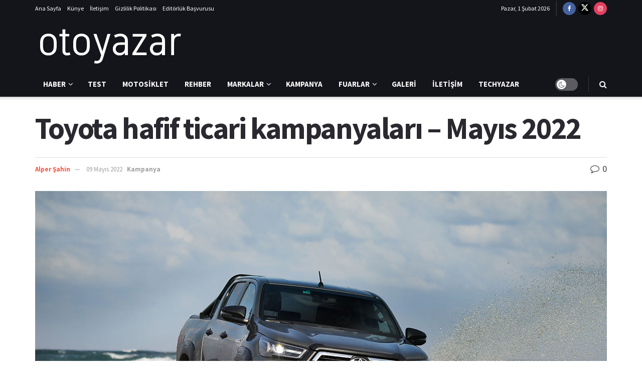

--- FILE ---
content_type: text/html; charset=UTF-8
request_url: https://otoyazar.com/kampanya/toyota-hafif-ticari-kampanyalari-mayis-2022/
body_size: 59022
content:
<!doctype html>
<!--[if lt IE 7]> <html class="no-js lt-ie9 lt-ie8 lt-ie7" lang="tr" prefix="og: https://ogp.me/ns#"> <![endif]-->
<!--[if IE 7]>    <html class="no-js lt-ie9 lt-ie8" lang="tr" prefix="og: https://ogp.me/ns#"> <![endif]-->
<!--[if IE 8]>    <html class="no-js lt-ie9" lang="tr" prefix="og: https://ogp.me/ns#"> <![endif]-->
<!--[if IE 9]>    <html class="no-js lt-ie10" lang="tr" prefix="og: https://ogp.me/ns#"> <![endif]-->
<!--[if gt IE 8]><!--> <html class="no-js" lang="tr" prefix="og: https://ogp.me/ns#"> <!--<![endif]-->
<head><meta http-equiv="Content-Type" content="text/html; charset=UTF-8" /><script>if(navigator.userAgent.match(/MSIE|Internet Explorer/i)||navigator.userAgent.match(/Trident\/7\..*?rv:11/i)){var href=document.location.href;if(!href.match(/[?&]nowprocket/)){if(href.indexOf("?")==-1){if(href.indexOf("#")==-1){document.location.href=href+"?nowprocket=1"}else{document.location.href=href.replace("#","?nowprocket=1#")}}else{if(href.indexOf("#")==-1){document.location.href=href+"&nowprocket=1"}else{document.location.href=href.replace("#","&nowprocket=1#")}}}}</script><script>class RocketLazyLoadScripts{constructor(){this.v="1.2.5.1",this.triggerEvents=["keydown","mousedown","mousemove","touchmove","touchstart","touchend","wheel"],this.userEventHandler=this._triggerListener.bind(this),this.touchStartHandler=this._onTouchStart.bind(this),this.touchMoveHandler=this._onTouchMove.bind(this),this.touchEndHandler=this._onTouchEnd.bind(this),this.clickHandler=this._onClick.bind(this),this.interceptedClicks=[],this.interceptedClickListeners=[],this._interceptClickListeners(this),window.addEventListener("pageshow",e=>{this.persisted=e.persisted,this.everythingLoaded&&this._triggerLastFunctions()}),document.addEventListener("DOMContentLoaded",()=>{this._preconnect3rdParties()}),this.delayedScripts={normal:[],async:[],defer:[]},this.trash=[],this.allJQueries=[]}_addUserInteractionListener(e){if(document.hidden){e._triggerListener();return}this.triggerEvents.forEach(t=>window.addEventListener(t,e.userEventHandler,{passive:!0})),window.addEventListener("touchstart",e.touchStartHandler,{passive:!0}),window.addEventListener("mousedown",e.touchStartHandler),document.addEventListener("visibilitychange",e.userEventHandler)}_removeUserInteractionListener(){this.triggerEvents.forEach(e=>window.removeEventListener(e,this.userEventHandler,{passive:!0})),document.removeEventListener("visibilitychange",this.userEventHandler)}_onTouchStart(e){"HTML"!==e.target.tagName&&(window.addEventListener("touchend",this.touchEndHandler),window.addEventListener("mouseup",this.touchEndHandler),window.addEventListener("touchmove",this.touchMoveHandler,{passive:!0}),window.addEventListener("mousemove",this.touchMoveHandler),e.target.addEventListener("click",this.clickHandler),this._disableOtherEventListeners(e.target,!0),this._renameDOMAttribute(e.target,"onclick","rocket-onclick"),this._pendingClickStarted())}_onTouchMove(e){window.removeEventListener("touchend",this.touchEndHandler),window.removeEventListener("mouseup",this.touchEndHandler),window.removeEventListener("touchmove",this.touchMoveHandler,{passive:!0}),window.removeEventListener("mousemove",this.touchMoveHandler),e.target.removeEventListener("click",this.clickHandler),this._disableOtherEventListeners(e.target,!1),this._renameDOMAttribute(e.target,"rocket-onclick","onclick"),this._pendingClickFinished()}_onTouchEnd(){window.removeEventListener("touchend",this.touchEndHandler),window.removeEventListener("mouseup",this.touchEndHandler),window.removeEventListener("touchmove",this.touchMoveHandler,{passive:!0}),window.removeEventListener("mousemove",this.touchMoveHandler)}_onClick(e){e.target.removeEventListener("click",this.clickHandler),this._disableOtherEventListeners(e.target,!1),this._renameDOMAttribute(e.target,"rocket-onclick","onclick"),this.interceptedClicks.push(e),e.preventDefault(),e.stopPropagation(),e.stopImmediatePropagation(),this._pendingClickFinished()}_replayClicks(){window.removeEventListener("touchstart",this.touchStartHandler,{passive:!0}),window.removeEventListener("mousedown",this.touchStartHandler),this.interceptedClicks.forEach(e=>{e.target.dispatchEvent(new MouseEvent("click",{view:e.view,bubbles:!0,cancelable:!0}))})}_interceptClickListeners(e){EventTarget.prototype.addEventListenerBase=EventTarget.prototype.addEventListener,EventTarget.prototype.addEventListener=function(t,i,r){"click"!==t||e.windowLoaded||i===e.clickHandler||e.interceptedClickListeners.push({target:this,func:i,options:r}),(this||window).addEventListenerBase(t,i,r)}}_disableOtherEventListeners(e,t){this.interceptedClickListeners.forEach(i=>{i.target===e&&(t?e.removeEventListener("click",i.func,i.options):e.addEventListener("click",i.func,i.options))}),e.parentNode!==document.documentElement&&this._disableOtherEventListeners(e.parentNode,t)}_waitForPendingClicks(){return new Promise(e=>{this._isClickPending?this._pendingClickFinished=e:e()})}_pendingClickStarted(){this._isClickPending=!0}_pendingClickFinished(){this._isClickPending=!1}_renameDOMAttribute(e,t,i){e.hasAttribute&&e.hasAttribute(t)&&(event.target.setAttribute(i,event.target.getAttribute(t)),event.target.removeAttribute(t))}_triggerListener(){this._removeUserInteractionListener(this),"loading"===document.readyState?document.addEventListener("DOMContentLoaded",this._loadEverythingNow.bind(this)):this._loadEverythingNow()}_preconnect3rdParties(){let e=[];document.querySelectorAll("script[type=rocketlazyloadscript][data-rocket-src]").forEach(t=>{let i=t.getAttribute("data-rocket-src");if(i&&0!==i.indexOf("data:")){0===i.indexOf("//")&&(i=location.protocol+i);try{let r=new URL(i).origin;r!==location.origin&&e.push({src:r,crossOrigin:t.crossOrigin||"module"===t.getAttribute("data-rocket-type")})}catch(n){}}}),e=[...new Map(e.map(e=>[JSON.stringify(e),e])).values()],this._batchInjectResourceHints(e,"preconnect")}async _loadEverythingNow(){this.lastBreath=Date.now(),this._delayEventListeners(this),this._delayJQueryReady(this),this._handleDocumentWrite(),this._registerAllDelayedScripts(),this._preloadAllScripts(),await this._loadScriptsFromList(this.delayedScripts.normal),await this._loadScriptsFromList(this.delayedScripts.defer),await this._loadScriptsFromList(this.delayedScripts.async);try{await this._triggerDOMContentLoaded(),await this._pendingWebpackRequests(this),await this._triggerWindowLoad()}catch(e){console.error(e)}window.dispatchEvent(new Event("rocket-allScriptsLoaded")),this.everythingLoaded=!0,this._waitForPendingClicks().then(()=>{this._replayClicks()}),this._emptyTrash()}_registerAllDelayedScripts(){document.querySelectorAll("script[type=rocketlazyloadscript]").forEach(e=>{e.hasAttribute("data-rocket-src")?e.hasAttribute("async")&&!1!==e.async?this.delayedScripts.async.push(e):e.hasAttribute("defer")&&!1!==e.defer||"module"===e.getAttribute("data-rocket-type")?this.delayedScripts.defer.push(e):this.delayedScripts.normal.push(e):this.delayedScripts.normal.push(e)})}async _transformScript(e){if(await this._littleBreath(),!0===e.noModule&&"noModule"in HTMLScriptElement.prototype){e.setAttribute("data-rocket-status","skipped");return}return new Promise(t=>{let i;function r(){(i||e).setAttribute("data-rocket-status","executed"),t()}try{if(navigator.userAgent.indexOf("Firefox/")>0||""===navigator.vendor)i=document.createElement("script"),[...e.attributes].forEach(e=>{let t=e.nodeName;"type"!==t&&("data-rocket-type"===t&&(t="type"),"data-rocket-src"===t&&(t="src"),i.setAttribute(t,e.nodeValue))}),e.text&&(i.text=e.text),i.hasAttribute("src")?(i.addEventListener("load",r),i.addEventListener("error",function(){i.setAttribute("data-rocket-status","failed"),t()}),setTimeout(()=>{i.isConnected||t()},1)):(i.text=e.text,r()),e.parentNode.replaceChild(i,e);else{let n=e.getAttribute("data-rocket-type"),s=e.getAttribute("data-rocket-src");n?(e.type=n,e.removeAttribute("data-rocket-type")):e.removeAttribute("type"),e.addEventListener("load",r),e.addEventListener("error",function(){e.setAttribute("data-rocket-status","failed"),t()}),s?(e.removeAttribute("data-rocket-src"),e.src=s):e.src="data:text/javascript;base64,"+window.btoa(unescape(encodeURIComponent(e.text)))}}catch(a){e.setAttribute("data-rocket-status","failed"),t()}})}async _loadScriptsFromList(e){let t=e.shift();return t&&t.isConnected?(await this._transformScript(t),this._loadScriptsFromList(e)):Promise.resolve()}_preloadAllScripts(){this._batchInjectResourceHints([...this.delayedScripts.normal,...this.delayedScripts.defer,...this.delayedScripts.async],"preload")}_batchInjectResourceHints(e,t){var i=document.createDocumentFragment();e.forEach(e=>{let r=e.getAttribute&&e.getAttribute("data-rocket-src")||e.src;if(r){let n=document.createElement("link");n.href=r,n.rel=t,"preconnect"!==t&&(n.as="script"),e.getAttribute&&"module"===e.getAttribute("data-rocket-type")&&(n.crossOrigin=!0),e.crossOrigin&&(n.crossOrigin=e.crossOrigin),e.integrity&&(n.integrity=e.integrity),i.appendChild(n),this.trash.push(n)}}),document.head.appendChild(i)}_delayEventListeners(e){let t={};function i(i,r){return t[r].eventsToRewrite.indexOf(i)>=0&&!e.everythingLoaded?"rocket-"+i:i}function r(e,r){var n;!t[n=e]&&(t[n]={originalFunctions:{add:n.addEventListener,remove:n.removeEventListener},eventsToRewrite:[]},n.addEventListener=function(){arguments[0]=i(arguments[0],n),t[n].originalFunctions.add.apply(n,arguments)},n.removeEventListener=function(){arguments[0]=i(arguments[0],n),t[n].originalFunctions.remove.apply(n,arguments)}),t[e].eventsToRewrite.push(r)}function n(t,i){let r=t[i];t[i]=null,Object.defineProperty(t,i,{get:()=>r||function(){},set(n){e.everythingLoaded?r=n:t["rocket"+i]=r=n}})}r(document,"DOMContentLoaded"),r(window,"DOMContentLoaded"),r(window,"load"),r(window,"pageshow"),r(document,"readystatechange"),n(document,"onreadystatechange"),n(window,"onload"),n(window,"onpageshow")}_delayJQueryReady(e){let t;function i(t){return e.everythingLoaded?t:t.split(" ").map(e=>"load"===e||0===e.indexOf("load.")?"rocket-jquery-load":e).join(" ")}function r(r){if(r&&r.fn&&!e.allJQueries.includes(r)){r.fn.ready=r.fn.init.prototype.ready=function(t){return e.domReadyFired?t.bind(document)(r):document.addEventListener("rocket-DOMContentLoaded",()=>t.bind(document)(r)),r([])};let n=r.fn.on;r.fn.on=r.fn.init.prototype.on=function(){return this[0]===window&&("string"==typeof arguments[0]||arguments[0]instanceof String?arguments[0]=i(arguments[0]):"object"==typeof arguments[0]&&Object.keys(arguments[0]).forEach(e=>{let t=arguments[0][e];delete arguments[0][e],arguments[0][i(e)]=t})),n.apply(this,arguments),this},e.allJQueries.push(r)}t=r}r(window.jQuery),Object.defineProperty(window,"jQuery",{get:()=>t,set(e){r(e)}})}async _pendingWebpackRequests(e){let t=document.querySelector("script[data-webpack]");async function i(){return new Promise(e=>{t.addEventListener("load",e),t.addEventListener("error",e)})}t&&(await i(),await e._requestAnimFrame(),await e._pendingWebpackRequests(e))}async _triggerDOMContentLoaded(){this.domReadyFired=!0,await this._littleBreath(),document.dispatchEvent(new Event("rocket-readystatechange")),await this._littleBreath(),document.rocketonreadystatechange&&document.rocketonreadystatechange(),await this._littleBreath(),document.dispatchEvent(new Event("rocket-DOMContentLoaded")),await this._littleBreath(),window.dispatchEvent(new Event("rocket-DOMContentLoaded"))}async _triggerWindowLoad(){await this._littleBreath(),document.dispatchEvent(new Event("rocket-readystatechange")),await this._littleBreath(),document.rocketonreadystatechange&&document.rocketonreadystatechange(),await this._littleBreath(),window.dispatchEvent(new Event("rocket-load")),await this._littleBreath(),window.rocketonload&&window.rocketonload(),await this._littleBreath(),this.allJQueries.forEach(e=>e(window).trigger("rocket-jquery-load")),await this._littleBreath();let e=new Event("rocket-pageshow");e.persisted=this.persisted,window.dispatchEvent(e),await this._littleBreath(),window.rocketonpageshow&&window.rocketonpageshow({persisted:this.persisted}),this.windowLoaded=!0}_triggerLastFunctions(){document.onreadystatechange&&document.onreadystatechange(),window.onload&&window.onload(),window.onpageshow&&window.onpageshow({persisted:this.persisted})}_handleDocumentWrite(){let e=new Map;document.write=document.writeln=function(t){let i=document.currentScript;i||console.error("WPRocket unable to document.write this: "+t);let r=document.createRange(),n=i.parentElement,s=e.get(i);void 0===s&&(s=i.nextSibling,e.set(i,s));let a=document.createDocumentFragment();r.setStart(a,0),a.appendChild(r.createContextualFragment(t)),n.insertBefore(a,s)}}async _littleBreath(){Date.now()-this.lastBreath>45&&(await this._requestAnimFrame(),this.lastBreath=Date.now())}async _requestAnimFrame(){return document.hidden?new Promise(e=>setTimeout(e)):new Promise(e=>requestAnimationFrame(e))}_emptyTrash(){this.trash.forEach(e=>e.remove())}static run(){let e=new RocketLazyLoadScripts;e._addUserInteractionListener(e)}}RocketLazyLoadScripts.run();</script>
    
    <meta name='viewport' content='width=device-width, initial-scale=1, user-scalable=yes' />
    <link rel="profile" href="https://gmpg.org/xfn/11" />
    <link rel="pingback" href="https://otoyazar.com/xmlrpc.php" />
    			<script type="rocketlazyloadscript" data-rocket-type="text/javascript">
			  var jnews_ajax_url = '/?ajax-request=jnews'
			</script>
			<script type="rocketlazyloadscript" data-rocket-type="text/javascript">;window.jnews=window.jnews||{},window.jnews.library=window.jnews.library||{},window.jnews.library=function(){"use strict";var e=this;e.win=window,e.doc=document,e.noop=function(){},e.globalBody=e.doc.getElementsByTagName("body")[0],e.globalBody=e.globalBody?e.globalBody:e.doc,e.win.jnewsDataStorage=e.win.jnewsDataStorage||{_storage:new WeakMap,put:function(e,t,n){this._storage.has(e)||this._storage.set(e,new Map),this._storage.get(e).set(t,n)},get:function(e,t){return this._storage.get(e).get(t)},has:function(e,t){return this._storage.has(e)&&this._storage.get(e).has(t)},remove:function(e,t){var n=this._storage.get(e).delete(t);return 0===!this._storage.get(e).size&&this._storage.delete(e),n}},e.windowWidth=function(){return e.win.innerWidth||e.docEl.clientWidth||e.globalBody.clientWidth},e.windowHeight=function(){return e.win.innerHeight||e.docEl.clientHeight||e.globalBody.clientHeight},e.requestAnimationFrame=e.win.requestAnimationFrame||e.win.webkitRequestAnimationFrame||e.win.mozRequestAnimationFrame||e.win.msRequestAnimationFrame||window.oRequestAnimationFrame||function(e){return setTimeout(e,1e3/60)},e.cancelAnimationFrame=e.win.cancelAnimationFrame||e.win.webkitCancelAnimationFrame||e.win.webkitCancelRequestAnimationFrame||e.win.mozCancelAnimationFrame||e.win.msCancelRequestAnimationFrame||e.win.oCancelRequestAnimationFrame||function(e){clearTimeout(e)},e.classListSupport="classList"in document.createElement("_"),e.hasClass=e.classListSupport?function(e,t){return e.classList.contains(t)}:function(e,t){return e.className.indexOf(t)>=0},e.addClass=e.classListSupport?function(t,n){e.hasClass(t,n)||t.classList.add(n)}:function(t,n){e.hasClass(t,n)||(t.className+=" "+n)},e.removeClass=e.classListSupport?function(t,n){e.hasClass(t,n)&&t.classList.remove(n)}:function(t,n){e.hasClass(t,n)&&(t.className=t.className.replace(n,""))},e.objKeys=function(e){var t=[];for(var n in e)Object.prototype.hasOwnProperty.call(e,n)&&t.push(n);return t},e.isObjectSame=function(e,t){var n=!0;return JSON.stringify(e)!==JSON.stringify(t)&&(n=!1),n},e.extend=function(){for(var e,t,n,o=arguments[0]||{},i=1,a=arguments.length;i<a;i++)if(null!==(e=arguments[i]))for(t in e)o!==(n=e[t])&&void 0!==n&&(o[t]=n);return o},e.dataStorage=e.win.jnewsDataStorage,e.isVisible=function(e){return 0!==e.offsetWidth&&0!==e.offsetHeight||e.getBoundingClientRect().length},e.getHeight=function(e){return e.offsetHeight||e.clientHeight||e.getBoundingClientRect().height},e.getWidth=function(e){return e.offsetWidth||e.clientWidth||e.getBoundingClientRect().width},e.supportsPassive=!1;try{var t=Object.defineProperty({},"passive",{get:function(){e.supportsPassive=!0}});"createEvent"in e.doc?e.win.addEventListener("test",null,t):"fireEvent"in e.doc&&e.win.attachEvent("test",null)}catch(e){}e.passiveOption=!!e.supportsPassive&&{passive:!0},e.setStorage=function(e,t){e="jnews-"+e;var n={expired:Math.floor(((new Date).getTime()+432e5)/1e3)};t=Object.assign(n,t);localStorage.setItem(e,JSON.stringify(t))},e.getStorage=function(e){e="jnews-"+e;var t=localStorage.getItem(e);return null!==t&&0<t.length?JSON.parse(localStorage.getItem(e)):{}},e.expiredStorage=function(){var t,n="jnews-";for(var o in localStorage)o.indexOf(n)>-1&&"undefined"!==(t=e.getStorage(o.replace(n,""))).expired&&t.expired<Math.floor((new Date).getTime()/1e3)&&localStorage.removeItem(o)},e.addEvents=function(t,n,o){for(var i in n){var a=["touchstart","touchmove"].indexOf(i)>=0&&!o&&e.passiveOption;"createEvent"in e.doc?t.addEventListener(i,n[i],a):"fireEvent"in e.doc&&t.attachEvent("on"+i,n[i])}},e.removeEvents=function(t,n){for(var o in n)"createEvent"in e.doc?t.removeEventListener(o,n[o]):"fireEvent"in e.doc&&t.detachEvent("on"+o,n[o])},e.triggerEvents=function(t,n,o){var i;o=o||{detail:null};return"createEvent"in e.doc?(!(i=e.doc.createEvent("CustomEvent")||new CustomEvent(n)).initCustomEvent||i.initCustomEvent(n,!0,!1,o),void t.dispatchEvent(i)):"fireEvent"in e.doc?((i=e.doc.createEventObject()).eventType=n,void t.fireEvent("on"+i.eventType,i)):void 0},e.getParents=function(t,n){void 0===n&&(n=e.doc);for(var o=[],i=t.parentNode,a=!1;!a;)if(i){var r=i;r.querySelectorAll(n).length?a=!0:(o.push(r),i=r.parentNode)}else o=[],a=!0;return o},e.forEach=function(e,t,n){for(var o=0,i=e.length;o<i;o++)t.call(n,e[o],o)},e.getText=function(e){return e.innerText||e.textContent},e.setText=function(e,t){var n="object"==typeof t?t.innerText||t.textContent:t;e.innerText&&(e.innerText=n),e.textContent&&(e.textContent=n)},e.httpBuildQuery=function(t){return e.objKeys(t).reduce(function t(n){var o=arguments.length>1&&void 0!==arguments[1]?arguments[1]:null;return function(i,a){var r=n[a];a=encodeURIComponent(a);var s=o?"".concat(o,"[").concat(a,"]"):a;return null==r||"function"==typeof r?(i.push("".concat(s,"=")),i):["number","boolean","string"].includes(typeof r)?(i.push("".concat(s,"=").concat(encodeURIComponent(r))),i):(i.push(e.objKeys(r).reduce(t(r,s),[]).join("&")),i)}}(t),[]).join("&")},e.get=function(t,n,o,i){return o="function"==typeof o?o:e.noop,e.ajax("GET",t,n,o,i)},e.post=function(t,n,o,i){return o="function"==typeof o?o:e.noop,e.ajax("POST",t,n,o,i)},e.ajax=function(t,n,o,i,a){var r=new XMLHttpRequest,s=n,c=e.httpBuildQuery(o);if(t=-1!=["GET","POST"].indexOf(t)?t:"GET",r.open(t,s+("GET"==t?"?"+c:""),!0),"POST"==t&&r.setRequestHeader("Content-type","application/x-www-form-urlencoded"),r.setRequestHeader("X-Requested-With","XMLHttpRequest"),r.onreadystatechange=function(){4===r.readyState&&200<=r.status&&300>r.status&&"function"==typeof i&&i.call(void 0,r.response)},void 0!==a&&!a){return{xhr:r,send:function(){r.send("POST"==t?c:null)}}}return r.send("POST"==t?c:null),{xhr:r}},e.scrollTo=function(t,n,o){function i(e,t,n){this.start=this.position(),this.change=e-this.start,this.currentTime=0,this.increment=20,this.duration=void 0===n?500:n,this.callback=t,this.finish=!1,this.animateScroll()}return Math.easeInOutQuad=function(e,t,n,o){return(e/=o/2)<1?n/2*e*e+t:-n/2*(--e*(e-2)-1)+t},i.prototype.stop=function(){this.finish=!0},i.prototype.move=function(t){e.doc.documentElement.scrollTop=t,e.globalBody.parentNode.scrollTop=t,e.globalBody.scrollTop=t},i.prototype.position=function(){return e.doc.documentElement.scrollTop||e.globalBody.parentNode.scrollTop||e.globalBody.scrollTop},i.prototype.animateScroll=function(){this.currentTime+=this.increment;var t=Math.easeInOutQuad(this.currentTime,this.start,this.change,this.duration);this.move(t),this.currentTime<this.duration&&!this.finish?e.requestAnimationFrame.call(e.win,this.animateScroll.bind(this)):this.callback&&"function"==typeof this.callback&&this.callback()},new i(t,n,o)},e.unwrap=function(t){var n,o=t;e.forEach(t,(function(e,t){n?n+=e:n=e})),o.replaceWith(n)},e.performance={start:function(e){performance.mark(e+"Start")},stop:function(e){performance.mark(e+"End"),performance.measure(e,e+"Start",e+"End")}},e.fps=function(){var t=0,n=0,o=0;!function(){var i=t=0,a=0,r=0,s=document.getElementById("fpsTable"),c=function(t){void 0===document.getElementsByTagName("body")[0]?e.requestAnimationFrame.call(e.win,(function(){c(t)})):document.getElementsByTagName("body")[0].appendChild(t)};null===s&&((s=document.createElement("div")).style.position="fixed",s.style.top="120px",s.style.left="10px",s.style.width="100px",s.style.height="20px",s.style.border="1px solid black",s.style.fontSize="11px",s.style.zIndex="100000",s.style.backgroundColor="white",s.id="fpsTable",c(s));var l=function(){o++,n=Date.now(),(a=(o/(r=(n-t)/1e3)).toPrecision(2))!=i&&(i=a,s.innerHTML=i+"fps"),1<r&&(t=n,o=0),e.requestAnimationFrame.call(e.win,l)};l()}()},e.instr=function(e,t){for(var n=0;n<t.length;n++)if(-1!==e.toLowerCase().indexOf(t[n].toLowerCase()))return!0},e.winLoad=function(t,n){function o(o){if("complete"===e.doc.readyState||"interactive"===e.doc.readyState)return!o||n?setTimeout(t,n||1):t(o),1}o()||e.addEvents(e.win,{load:o})},e.docReady=function(t,n){function o(o){if("complete"===e.doc.readyState||"interactive"===e.doc.readyState)return!o||n?setTimeout(t,n||1):t(o),1}o()||e.addEvents(e.doc,{DOMContentLoaded:o})},e.fireOnce=function(){e.docReady((function(){e.assets=e.assets||[],e.assets.length&&(e.boot(),e.load_assets())}),50)},e.boot=function(){e.length&&e.doc.querySelectorAll("style[media]").forEach((function(e){"not all"==e.getAttribute("media")&&e.removeAttribute("media")}))},e.create_js=function(t,n){var o=e.doc.createElement("script");switch(o.setAttribute("src",t),n){case"defer":o.setAttribute("defer",!0);break;case"async":o.setAttribute("async",!0);break;case"deferasync":o.setAttribute("defer",!0),o.setAttribute("async",!0)}e.globalBody.appendChild(o)},e.load_assets=function(){"object"==typeof e.assets&&e.forEach(e.assets.slice(0),(function(t,n){var o="";t.defer&&(o+="defer"),t.async&&(o+="async"),e.create_js(t.url,o);var i=e.assets.indexOf(t);i>-1&&e.assets.splice(i,1)})),e.assets=jnewsoption.au_scripts=window.jnewsads=[]},e.setCookie=function(e,t,n){var o="";if(n){var i=new Date;i.setTime(i.getTime()+24*n*60*60*1e3),o="; expires="+i.toUTCString()}document.cookie=e+"="+(t||"")+o+"; path=/"},e.getCookie=function(e){for(var t=e+"=",n=document.cookie.split(";"),o=0;o<n.length;o++){for(var i=n[o];" "==i.charAt(0);)i=i.substring(1,i.length);if(0==i.indexOf(t))return i.substring(t.length,i.length)}return null},e.eraseCookie=function(e){document.cookie=e+"=; Path=/; Expires=Thu, 01 Jan 1970 00:00:01 GMT;"},e.docReady((function(){e.globalBody=e.globalBody==e.doc?e.doc.getElementsByTagName("body")[0]:e.globalBody,e.globalBody=e.globalBody?e.globalBody:e.doc})),e.winLoad((function(){e.winLoad((function(){var t=!1;if(void 0!==window.jnewsadmin)if(void 0!==window.file_version_checker){var n=e.objKeys(window.file_version_checker);n.length?n.forEach((function(e){t||"10.0.4"===window.file_version_checker[e]||(t=!0)})):t=!0}else t=!0;t&&(window.jnewsHelper.getMessage(),window.jnewsHelper.getNotice())}),2500)}))},window.jnews.library=new window.jnews.library;</script>
<!-- Rank Math&#039;a Göre Arama Motoru Optimizasyonu - https://rankmath.com/ -->
<title>Toyota hafif ticari kampanyaları - Mayıs 2022 | OtoYazar</title><link rel="preload" as="style" href="https://fonts.googleapis.com/css?family=Source%20Sans%20Pro%3Aregular%2C600%2C700&#038;subset=latin-ext&#038;display=swap" /><link rel="stylesheet" href="https://fonts.googleapis.com/css?family=Source%20Sans%20Pro%3Aregular%2C600%2C700&#038;subset=latin-ext&#038;display=swap" media="print" onload="this.media='all'" /><noscript><link rel="stylesheet" href="https://fonts.googleapis.com/css?family=Source%20Sans%20Pro%3Aregular%2C600%2C700&#038;subset=latin-ext&#038;display=swap" /></noscript>
<link rel="preload" as="font" href="https://otoyazar.com/wp-content/plugins/elementor/assets/lib/font-awesome/fonts/fontawesome-webfont.woff2" crossorigin>
<link rel="preload" as="font" href="https://otoyazar.com/wp-content/themes/jnews/assets/fonts/jegicon/fonts/jegicon.woff" crossorigin>
<meta name="description" content="Toyota, Mayıs ayında seçili hafif ticari modellerinde avantajlı alım fırsatları sunuyor."/>
<meta name="robots" content="follow, index, max-snippet:-1, max-video-preview:-1, max-image-preview:large"/>
<link rel="canonical" href="https://otoyazar.com/kampanya/toyota-hafif-ticari-kampanyalari-mayis-2022/" />
<meta property="og:locale" content="tr_TR" />
<meta property="og:type" content="article" />
<meta property="og:title" content="Toyota hafif ticari kampanyaları - Mayıs 2022 | OtoYazar" />
<meta property="og:description" content="Toyota, Mayıs ayında seçili hafif ticari modellerinde avantajlı alım fırsatları sunuyor." />
<meta property="og:url" content="https://otoyazar.com/kampanya/toyota-hafif-ticari-kampanyalari-mayis-2022/" />
<meta property="og:site_name" content="OtoYazar" />
<meta property="article:publisher" content="https://www.facebook.com/otoyazarcom" />
<meta property="article:tag" content="Toyota" />
<meta property="article:tag" content="Toyota Hilux" />
<meta property="article:tag" content="toyota kampanya" />
<meta property="article:tag" content="toyota mayıs kampanyası" />
<meta property="article:tag" content="Toyota Proace City" />
<meta property="article:tag" content="Toyota Proace City Cargo" />
<meta property="article:section" content="Kampanya" />
<meta property="og:image" content="https://otoyazar.com/wp-content/uploads/2022/05/toyota-kampanya.jpg" />
<meta property="og:image:secure_url" content="https://otoyazar.com/wp-content/uploads/2022/05/toyota-kampanya.jpg" />
<meta property="og:image:width" content="1140" />
<meta property="og:image:height" content="650" />
<meta property="og:image:alt" content="toyota" />
<meta property="og:image:type" content="image/jpeg" />
<meta property="article:published_time" content="2022-05-09T12:33:10+03:00" />
<meta name="twitter:card" content="summary_large_image" />
<meta name="twitter:title" content="Toyota hafif ticari kampanyaları - Mayıs 2022 | OtoYazar" />
<meta name="twitter:description" content="Toyota, Mayıs ayında seçili hafif ticari modellerinde avantajlı alım fırsatları sunuyor." />
<meta name="twitter:site" content="@otoyazarcom" />
<meta name="twitter:creator" content="@otoyazarcom" />
<meta name="twitter:image" content="https://otoyazar.com/wp-content/uploads/2022/05/toyota-kampanya.jpg" />
<meta name="twitter:label1" content="Yazan" />
<meta name="twitter:data1" content="Alper Şahin" />
<meta name="twitter:label2" content="Okuma süresi" />
<meta name="twitter:data2" content="Bir dakikadan az" />
<script type="application/ld+json" class="rank-math-schema">{"@context":"https://schema.org","@graph":[{"@type":"Organization","@id":"https://otoyazar.com/#organization","name":"OtoYazar","url":"https://otoyazar.com","sameAs":["https://www.facebook.com/otoyazarcom","https://twitter.com/otoyazarcom"],"logo":{"@type":"ImageObject","@id":"https://otoyazar.com/#logo","url":"https://otoyazar.com/wp-content/uploads/2022/09/oyzr_fb_logo-1.png","contentUrl":"https://otoyazar.com/wp-content/uploads/2022/09/oyzr_fb_logo-1.png","caption":"OtoYazar","inLanguage":"tr","width":"1000","height":"1000"}},{"@type":"WebSite","@id":"https://otoyazar.com/#website","url":"https://otoyazar.com","name":"OtoYazar","publisher":{"@id":"https://otoyazar.com/#organization"},"inLanguage":"tr"},{"@type":"ImageObject","@id":"https://otoyazar.com/wp-content/uploads/2022/05/toyota-kampanya.jpg","url":"https://otoyazar.com/wp-content/uploads/2022/05/toyota-kampanya.jpg","width":"1140","height":"650","inLanguage":"tr"},{"@type":"BreadcrumbList","@id":"https://otoyazar.com/kampanya/toyota-hafif-ticari-kampanyalari-mayis-2022/#breadcrumb","itemListElement":[{"@type":"ListItem","position":"1","item":{"@id":"https://otoyazar.com","name":"Ana Sayfa"}},{"@type":"ListItem","position":"2","item":{"@id":"https://otoyazar.com/kampanya/","name":"Kampanya"}},{"@type":"ListItem","position":"3","item":{"@id":"https://otoyazar.com/kampanya/toyota-hafif-ticari-kampanyalari-mayis-2022/","name":"Toyota hafif ticari kampanyalar\u0131 &#8211; May\u0131s 2022"}}]},{"@type":"WebPage","@id":"https://otoyazar.com/kampanya/toyota-hafif-ticari-kampanyalari-mayis-2022/#webpage","url":"https://otoyazar.com/kampanya/toyota-hafif-ticari-kampanyalari-mayis-2022/","name":"Toyota hafif ticari kampanyalar\u0131 - May\u0131s 2022 | OtoYazar","datePublished":"2022-05-09T12:33:10+03:00","dateModified":"2022-05-09T12:33:10+03:00","isPartOf":{"@id":"https://otoyazar.com/#website"},"primaryImageOfPage":{"@id":"https://otoyazar.com/wp-content/uploads/2022/05/toyota-kampanya.jpg"},"inLanguage":"tr","breadcrumb":{"@id":"https://otoyazar.com/kampanya/toyota-hafif-ticari-kampanyalari-mayis-2022/#breadcrumb"}},{"@type":"Person","@id":"https://otoyazar.com/author/shnlpr/","name":"Alper \u015eahin","url":"https://otoyazar.com/author/shnlpr/","image":{"@type":"ImageObject","@id":"https://secure.gravatar.com/avatar/d3d3333941f7c139650bdce97baafaac0f2881b9cc96e6698587a1b5b7d2ffa9?s=96&amp;d=mm&amp;r=g","url":"https://secure.gravatar.com/avatar/d3d3333941f7c139650bdce97baafaac0f2881b9cc96e6698587a1b5b7d2ffa9?s=96&amp;d=mm&amp;r=g","caption":"Alper \u015eahin","inLanguage":"tr"},"worksFor":{"@id":"https://otoyazar.com/#organization"}},{"@type":"NewsArticle","headline":"Toyota hafif ticari kampanyalar\u0131 - May\u0131s 2022 | OtoYazar","keywords":"toyota","datePublished":"2022-05-09T12:33:10+03:00","dateModified":"2022-05-09T12:33:10+03:00","articleSection":"Kampanya","author":{"@id":"https://otoyazar.com/author/shnlpr/","name":"Alper \u015eahin"},"publisher":{"@id":"https://otoyazar.com/#organization"},"description":"Toyota, May\u0131s ay\u0131nda se\u00e7ili hafif ticari modellerinde avantajl\u0131 al\u0131m f\u0131rsatlar\u0131 sunuyor.","name":"Toyota hafif ticari kampanyalar\u0131 - May\u0131s 2022 | OtoYazar","@id":"https://otoyazar.com/kampanya/toyota-hafif-ticari-kampanyalari-mayis-2022/#richSnippet","isPartOf":{"@id":"https://otoyazar.com/kampanya/toyota-hafif-ticari-kampanyalari-mayis-2022/#webpage"},"image":{"@id":"https://otoyazar.com/wp-content/uploads/2022/05/toyota-kampanya.jpg"},"inLanguage":"tr","mainEntityOfPage":{"@id":"https://otoyazar.com/kampanya/toyota-hafif-ticari-kampanyalari-mayis-2022/#webpage"}}]}</script>
<!-- /Rank Math WordPress SEO eklentisi -->

<link rel='dns-prefetch' href='//www.googletagmanager.com' />
<link rel='dns-prefetch' href='//fonts.googleapis.com' />
<link rel='preconnect' href='https://fonts.gstatic.com' />
<link rel="alternate" type="application/rss+xml" title="OtoYazar &raquo; akışı" href="https://otoyazar.com/feed/" />
<link rel="alternate" type="application/rss+xml" title="OtoYazar &raquo; yorum akışı" href="https://otoyazar.com/comments/feed/" />
<link rel="alternate" type="application/rss+xml" title="OtoYazar &raquo; Toyota hafif ticari kampanyaları &#8211; Mayıs 2022 yorum akışı" href="https://otoyazar.com/kampanya/toyota-hafif-ticari-kampanyalari-mayis-2022/feed/" />
<link rel="alternate" title="oEmbed (JSON)" type="application/json+oembed" href="https://otoyazar.com/wp-json/oembed/1.0/embed?url=https%3A%2F%2Fotoyazar.com%2Fkampanya%2Ftoyota-hafif-ticari-kampanyalari-mayis-2022%2F" />
<link rel="alternate" title="oEmbed (XML)" type="text/xml+oembed" href="https://otoyazar.com/wp-json/oembed/1.0/embed?url=https%3A%2F%2Fotoyazar.com%2Fkampanya%2Ftoyota-hafif-ticari-kampanyalari-mayis-2022%2F&#038;format=xml" />
<!-- otoyazar.com is managing ads with Advanced Ads 2.0.16 – https://wpadvancedads.com/ --><!--noptimize--><script type="rocketlazyloadscript" id="otoya-ready">
			window.advanced_ads_ready=function(e,a){a=a||"complete";var d=function(e){return"interactive"===a?"loading"!==e:"complete"===e};d(document.readyState)?e():document.addEventListener("readystatechange",(function(a){d(a.target.readyState)&&e()}),{once:"interactive"===a})},window.advanced_ads_ready_queue=window.advanced_ads_ready_queue||[];		</script>
		<!--/noptimize--><style id='wp-img-auto-sizes-contain-inline-css' type='text/css'>
img:is([sizes=auto i],[sizes^="auto," i]){contain-intrinsic-size:3000px 1500px}
/*# sourceURL=wp-img-auto-sizes-contain-inline-css */
</style>
<style id='wp-emoji-styles-inline-css' type='text/css'>

	img.wp-smiley, img.emoji {
		display: inline !important;
		border: none !important;
		box-shadow: none !important;
		height: 1em !important;
		width: 1em !important;
		margin: 0 0.07em !important;
		vertical-align: -0.1em !important;
		background: none !important;
		padding: 0 !important;
	}
/*# sourceURL=wp-emoji-styles-inline-css */
</style>
<link rel='stylesheet' id='wp-block-library-css' href='https://otoyazar.com/wp-includes/css/dist/block-library/style.min.css?ver=aeb708acebbeabf5c84450e1394dd4d3' type='text/css' media='all' />
<style id='classic-theme-styles-inline-css' type='text/css'>
/*! This file is auto-generated */
.wp-block-button__link{color:#fff;background-color:#32373c;border-radius:9999px;box-shadow:none;text-decoration:none;padding:calc(.667em + 2px) calc(1.333em + 2px);font-size:1.125em}.wp-block-file__button{background:#32373c;color:#fff;text-decoration:none}
/*# sourceURL=/wp-includes/css/classic-themes.min.css */
</style>
<link data-minify="1" rel='stylesheet' id='jnews-faq-css' href='https://otoyazar.com/wp-content/cache/min/1/wp-content/plugins/jnews-essential/assets/css/faq.css?ver=1762204532' type='text/css' media='all' />
<style id='global-styles-inline-css' type='text/css'>
:root{--wp--preset--aspect-ratio--square: 1;--wp--preset--aspect-ratio--4-3: 4/3;--wp--preset--aspect-ratio--3-4: 3/4;--wp--preset--aspect-ratio--3-2: 3/2;--wp--preset--aspect-ratio--2-3: 2/3;--wp--preset--aspect-ratio--16-9: 16/9;--wp--preset--aspect-ratio--9-16: 9/16;--wp--preset--color--black: #000000;--wp--preset--color--cyan-bluish-gray: #abb8c3;--wp--preset--color--white: #ffffff;--wp--preset--color--pale-pink: #f78da7;--wp--preset--color--vivid-red: #cf2e2e;--wp--preset--color--luminous-vivid-orange: #ff6900;--wp--preset--color--luminous-vivid-amber: #fcb900;--wp--preset--color--light-green-cyan: #7bdcb5;--wp--preset--color--vivid-green-cyan: #00d084;--wp--preset--color--pale-cyan-blue: #8ed1fc;--wp--preset--color--vivid-cyan-blue: #0693e3;--wp--preset--color--vivid-purple: #9b51e0;--wp--preset--gradient--vivid-cyan-blue-to-vivid-purple: linear-gradient(135deg,rgb(6,147,227) 0%,rgb(155,81,224) 100%);--wp--preset--gradient--light-green-cyan-to-vivid-green-cyan: linear-gradient(135deg,rgb(122,220,180) 0%,rgb(0,208,130) 100%);--wp--preset--gradient--luminous-vivid-amber-to-luminous-vivid-orange: linear-gradient(135deg,rgb(252,185,0) 0%,rgb(255,105,0) 100%);--wp--preset--gradient--luminous-vivid-orange-to-vivid-red: linear-gradient(135deg,rgb(255,105,0) 0%,rgb(207,46,46) 100%);--wp--preset--gradient--very-light-gray-to-cyan-bluish-gray: linear-gradient(135deg,rgb(238,238,238) 0%,rgb(169,184,195) 100%);--wp--preset--gradient--cool-to-warm-spectrum: linear-gradient(135deg,rgb(74,234,220) 0%,rgb(151,120,209) 20%,rgb(207,42,186) 40%,rgb(238,44,130) 60%,rgb(251,105,98) 80%,rgb(254,248,76) 100%);--wp--preset--gradient--blush-light-purple: linear-gradient(135deg,rgb(255,206,236) 0%,rgb(152,150,240) 100%);--wp--preset--gradient--blush-bordeaux: linear-gradient(135deg,rgb(254,205,165) 0%,rgb(254,45,45) 50%,rgb(107,0,62) 100%);--wp--preset--gradient--luminous-dusk: linear-gradient(135deg,rgb(255,203,112) 0%,rgb(199,81,192) 50%,rgb(65,88,208) 100%);--wp--preset--gradient--pale-ocean: linear-gradient(135deg,rgb(255,245,203) 0%,rgb(182,227,212) 50%,rgb(51,167,181) 100%);--wp--preset--gradient--electric-grass: linear-gradient(135deg,rgb(202,248,128) 0%,rgb(113,206,126) 100%);--wp--preset--gradient--midnight: linear-gradient(135deg,rgb(2,3,129) 0%,rgb(40,116,252) 100%);--wp--preset--font-size--small: 13px;--wp--preset--font-size--medium: 20px;--wp--preset--font-size--large: 36px;--wp--preset--font-size--x-large: 42px;--wp--preset--spacing--20: 0.44rem;--wp--preset--spacing--30: 0.67rem;--wp--preset--spacing--40: 1rem;--wp--preset--spacing--50: 1.5rem;--wp--preset--spacing--60: 2.25rem;--wp--preset--spacing--70: 3.38rem;--wp--preset--spacing--80: 5.06rem;--wp--preset--shadow--natural: 6px 6px 9px rgba(0, 0, 0, 0.2);--wp--preset--shadow--deep: 12px 12px 50px rgba(0, 0, 0, 0.4);--wp--preset--shadow--sharp: 6px 6px 0px rgba(0, 0, 0, 0.2);--wp--preset--shadow--outlined: 6px 6px 0px -3px rgb(255, 255, 255), 6px 6px rgb(0, 0, 0);--wp--preset--shadow--crisp: 6px 6px 0px rgb(0, 0, 0);}:where(.is-layout-flex){gap: 0.5em;}:where(.is-layout-grid){gap: 0.5em;}body .is-layout-flex{display: flex;}.is-layout-flex{flex-wrap: wrap;align-items: center;}.is-layout-flex > :is(*, div){margin: 0;}body .is-layout-grid{display: grid;}.is-layout-grid > :is(*, div){margin: 0;}:where(.wp-block-columns.is-layout-flex){gap: 2em;}:where(.wp-block-columns.is-layout-grid){gap: 2em;}:where(.wp-block-post-template.is-layout-flex){gap: 1.25em;}:where(.wp-block-post-template.is-layout-grid){gap: 1.25em;}.has-black-color{color: var(--wp--preset--color--black) !important;}.has-cyan-bluish-gray-color{color: var(--wp--preset--color--cyan-bluish-gray) !important;}.has-white-color{color: var(--wp--preset--color--white) !important;}.has-pale-pink-color{color: var(--wp--preset--color--pale-pink) !important;}.has-vivid-red-color{color: var(--wp--preset--color--vivid-red) !important;}.has-luminous-vivid-orange-color{color: var(--wp--preset--color--luminous-vivid-orange) !important;}.has-luminous-vivid-amber-color{color: var(--wp--preset--color--luminous-vivid-amber) !important;}.has-light-green-cyan-color{color: var(--wp--preset--color--light-green-cyan) !important;}.has-vivid-green-cyan-color{color: var(--wp--preset--color--vivid-green-cyan) !important;}.has-pale-cyan-blue-color{color: var(--wp--preset--color--pale-cyan-blue) !important;}.has-vivid-cyan-blue-color{color: var(--wp--preset--color--vivid-cyan-blue) !important;}.has-vivid-purple-color{color: var(--wp--preset--color--vivid-purple) !important;}.has-black-background-color{background-color: var(--wp--preset--color--black) !important;}.has-cyan-bluish-gray-background-color{background-color: var(--wp--preset--color--cyan-bluish-gray) !important;}.has-white-background-color{background-color: var(--wp--preset--color--white) !important;}.has-pale-pink-background-color{background-color: var(--wp--preset--color--pale-pink) !important;}.has-vivid-red-background-color{background-color: var(--wp--preset--color--vivid-red) !important;}.has-luminous-vivid-orange-background-color{background-color: var(--wp--preset--color--luminous-vivid-orange) !important;}.has-luminous-vivid-amber-background-color{background-color: var(--wp--preset--color--luminous-vivid-amber) !important;}.has-light-green-cyan-background-color{background-color: var(--wp--preset--color--light-green-cyan) !important;}.has-vivid-green-cyan-background-color{background-color: var(--wp--preset--color--vivid-green-cyan) !important;}.has-pale-cyan-blue-background-color{background-color: var(--wp--preset--color--pale-cyan-blue) !important;}.has-vivid-cyan-blue-background-color{background-color: var(--wp--preset--color--vivid-cyan-blue) !important;}.has-vivid-purple-background-color{background-color: var(--wp--preset--color--vivid-purple) !important;}.has-black-border-color{border-color: var(--wp--preset--color--black) !important;}.has-cyan-bluish-gray-border-color{border-color: var(--wp--preset--color--cyan-bluish-gray) !important;}.has-white-border-color{border-color: var(--wp--preset--color--white) !important;}.has-pale-pink-border-color{border-color: var(--wp--preset--color--pale-pink) !important;}.has-vivid-red-border-color{border-color: var(--wp--preset--color--vivid-red) !important;}.has-luminous-vivid-orange-border-color{border-color: var(--wp--preset--color--luminous-vivid-orange) !important;}.has-luminous-vivid-amber-border-color{border-color: var(--wp--preset--color--luminous-vivid-amber) !important;}.has-light-green-cyan-border-color{border-color: var(--wp--preset--color--light-green-cyan) !important;}.has-vivid-green-cyan-border-color{border-color: var(--wp--preset--color--vivid-green-cyan) !important;}.has-pale-cyan-blue-border-color{border-color: var(--wp--preset--color--pale-cyan-blue) !important;}.has-vivid-cyan-blue-border-color{border-color: var(--wp--preset--color--vivid-cyan-blue) !important;}.has-vivid-purple-border-color{border-color: var(--wp--preset--color--vivid-purple) !important;}.has-vivid-cyan-blue-to-vivid-purple-gradient-background{background: var(--wp--preset--gradient--vivid-cyan-blue-to-vivid-purple) !important;}.has-light-green-cyan-to-vivid-green-cyan-gradient-background{background: var(--wp--preset--gradient--light-green-cyan-to-vivid-green-cyan) !important;}.has-luminous-vivid-amber-to-luminous-vivid-orange-gradient-background{background: var(--wp--preset--gradient--luminous-vivid-amber-to-luminous-vivid-orange) !important;}.has-luminous-vivid-orange-to-vivid-red-gradient-background{background: var(--wp--preset--gradient--luminous-vivid-orange-to-vivid-red) !important;}.has-very-light-gray-to-cyan-bluish-gray-gradient-background{background: var(--wp--preset--gradient--very-light-gray-to-cyan-bluish-gray) !important;}.has-cool-to-warm-spectrum-gradient-background{background: var(--wp--preset--gradient--cool-to-warm-spectrum) !important;}.has-blush-light-purple-gradient-background{background: var(--wp--preset--gradient--blush-light-purple) !important;}.has-blush-bordeaux-gradient-background{background: var(--wp--preset--gradient--blush-bordeaux) !important;}.has-luminous-dusk-gradient-background{background: var(--wp--preset--gradient--luminous-dusk) !important;}.has-pale-ocean-gradient-background{background: var(--wp--preset--gradient--pale-ocean) !important;}.has-electric-grass-gradient-background{background: var(--wp--preset--gradient--electric-grass) !important;}.has-midnight-gradient-background{background: var(--wp--preset--gradient--midnight) !important;}.has-small-font-size{font-size: var(--wp--preset--font-size--small) !important;}.has-medium-font-size{font-size: var(--wp--preset--font-size--medium) !important;}.has-large-font-size{font-size: var(--wp--preset--font-size--large) !important;}.has-x-large-font-size{font-size: var(--wp--preset--font-size--x-large) !important;}
:where(.wp-block-post-template.is-layout-flex){gap: 1.25em;}:where(.wp-block-post-template.is-layout-grid){gap: 1.25em;}
:where(.wp-block-term-template.is-layout-flex){gap: 1.25em;}:where(.wp-block-term-template.is-layout-grid){gap: 1.25em;}
:where(.wp-block-columns.is-layout-flex){gap: 2em;}:where(.wp-block-columns.is-layout-grid){gap: 2em;}
:root :where(.wp-block-pullquote){font-size: 1.5em;line-height: 1.6;}
/*# sourceURL=global-styles-inline-css */
</style>
<link data-minify="1" rel='stylesheet' id='jnews-video-css' href='https://otoyazar.com/wp-content/cache/min/1/wp-content/plugins/jnews-video/assets/css/plugin.css?ver=1762204532' type='text/css' media='all' />
<link data-minify="1" rel='stylesheet' id='tiny-slider-css' href='https://otoyazar.com/wp-content/cache/min/1/wp-content/themes/jnews/assets/js/tiny-slider/tiny-slider.css?ver=1762204532' type='text/css' media='all' />
<link data-minify="1" rel='stylesheet' id='jnews-global-slider-css' href='https://otoyazar.com/wp-content/cache/min/1/wp-content/themes/jnews/assets/css/slider/jnewsglobalslider.css?ver=1762204532' type='text/css' media='all' />
<link data-minify="1" rel='stylesheet' id='jnews-split-css' href='https://otoyazar.com/wp-content/cache/min/1/wp-content/plugins/jnews-split/assets/css/splitpost.css?ver=1762204535' type='text/css' media='' />
<link data-minify="1" rel='stylesheet' id='jnews-split-toc-css' href='https://otoyazar.com/wp-content/cache/min/1/wp-content/plugins/jnews-split/assets/css/splitpost-toc.css?ver=1762204535' type='text/css' media='' />
<link rel='stylesheet' id='elementor-frontend-css' href='https://otoyazar.com/wp-content/plugins/elementor/assets/css/frontend.min.css?ver=3.34.4' type='text/css' media='all' />

<link data-minify="1" rel='stylesheet' id='font-awesome-css' href='https://otoyazar.com/wp-content/cache/min/1/wp-content/plugins/elementor/assets/lib/font-awesome/css/font-awesome.min.css?ver=1762204532' type='text/css' media='all' />
<link data-minify="1" rel='stylesheet' id='jnews-icon-css' href='https://otoyazar.com/wp-content/cache/min/1/wp-content/themes/jnews/assets/fonts/jegicon/jegicon.css?ver=1762204532' type='text/css' media='all' />
<link data-minify="1" rel='stylesheet' id='jscrollpane-css' href='https://otoyazar.com/wp-content/cache/min/1/wp-content/themes/jnews/assets/css/jquery.jscrollpane.css?ver=1762204532' type='text/css' media='all' />
<link data-minify="1" rel='stylesheet' id='oknav-css' href='https://otoyazar.com/wp-content/cache/min/1/wp-content/themes/jnews/assets/css/okayNav.css?ver=1762204532' type='text/css' media='all' />
<link data-minify="1" rel='stylesheet' id='magnific-popup-css' href='https://otoyazar.com/wp-content/cache/min/1/wp-content/themes/jnews/assets/css/magnific-popup.css?ver=1762204532' type='text/css' media='all' />
<link data-minify="1" rel='stylesheet' id='chosen-css' href='https://otoyazar.com/wp-content/cache/min/1/wp-content/themes/jnews/assets/css/chosen/chosen.css?ver=1762204532' type='text/css' media='all' />
<link data-minify="1" rel='stylesheet' id='jnews-main-css' href='https://otoyazar.com/wp-content/cache/min/1/wp-content/themes/jnews/assets/css/main.css?ver=1762204532' type='text/css' media='all' />
<link data-minify="1" rel='stylesheet' id='jnews-pages-css' href='https://otoyazar.com/wp-content/cache/min/1/wp-content/themes/jnews/assets/css/pages.css?ver=1762204534' type='text/css' media='all' />
<link data-minify="1" rel='stylesheet' id='jnews-single-css' href='https://otoyazar.com/wp-content/cache/min/1/wp-content/themes/jnews/assets/css/single.css?ver=1762204534' type='text/css' media='all' />
<link data-minify="1" rel='stylesheet' id='jnews-responsive-css' href='https://otoyazar.com/wp-content/cache/min/1/wp-content/themes/jnews/assets/css/responsive.css?ver=1762204532' type='text/css' media='all' />
<link data-minify="1" rel='stylesheet' id='jnews-pb-temp-css' href='https://otoyazar.com/wp-content/cache/min/1/wp-content/themes/jnews/assets/css/pb-temp.css?ver=1762204532' type='text/css' media='all' />
<link data-minify="1" rel='stylesheet' id='jnews-elementor-css' href='https://otoyazar.com/wp-content/cache/min/1/wp-content/themes/jnews/assets/css/elementor-frontend.css?ver=1762204532' type='text/css' media='all' />
<link rel='stylesheet' id='jnews-style-css' href='https://otoyazar.com/wp-content/themes/jnews/style.css?ver=12.0.3' type='text/css' media='all' />
<link data-minify="1" rel='stylesheet' id='jnews-darkmode-css' href='https://otoyazar.com/wp-content/cache/min/1/wp-content/themes/jnews/assets/css/darkmode.css?ver=1762204532' type='text/css' media='all' />
<link data-minify="1" rel='stylesheet' id='jnews-video-darkmode-css' href='https://otoyazar.com/wp-content/cache/min/1/wp-content/plugins/jnews-video/assets/css/darkmode.css?ver=1762204532' type='text/css' media='all' />
<link data-minify="1" rel='stylesheet' id='jnews-instagram-css' href='https://otoyazar.com/wp-content/cache/min/1/wp-content/plugins/jnews-instagram/assets/css/plugin.css?ver=1762204532' type='text/css' media='all' />
<link rel='stylesheet' id='__EPYT__style-css' href='https://otoyazar.com/wp-content/plugins/youtube-embed-plus/styles/ytprefs.min.css?ver=14.2.4' type='text/css' media='all' />
<style id='__EPYT__style-inline-css' type='text/css'>

                .epyt-gallery-thumb {
                        width: 33.333%;
                }
                
/*# sourceURL=__EPYT__style-inline-css */
</style>
<link data-minify="1" rel='stylesheet' id='jnews-select-share-css' href='https://otoyazar.com/wp-content/cache/min/1/wp-content/plugins/jnews-social-share/assets/css/plugin.css?ver=1762204535' type='text/css' media='all' />
<script type="rocketlazyloadscript" data-rocket-type="text/javascript" data-rocket-src="https://otoyazar.com/wp-includes/js/jquery/jquery.min.js?ver=3.7.1" id="jquery-core-js"></script>
<script type="rocketlazyloadscript" data-rocket-type="text/javascript" data-rocket-src="https://otoyazar.com/wp-includes/js/jquery/jquery-migrate.min.js?ver=3.4.1" id="jquery-migrate-js"></script>
<script type="rocketlazyloadscript" data-minify="1" data-rocket-type="text/javascript" data-rocket-src="https://otoyazar.com/wp-content/cache/min/1/wp-content/themes/jnews/assets/js/tiny-slider/tiny-slider.js?ver=1762204533" id="tiny-slider-js"></script>
<script type="rocketlazyloadscript" data-minify="1" data-rocket-type="text/javascript" data-rocket-src="https://otoyazar.com/wp-content/cache/min/1/wp-content/themes/jnews/assets/js/tiny-slider/tiny-slider-noconflict.js?ver=1762204533" id="tiny-slider-noconflict-js"></script>
<script type="rocketlazyloadscript" data-rocket-type="text/javascript" data-rocket-src="https://www.googletagmanager.com/gtag/js?id=G-ZVQJ1SLTS0" id="jnews-google-tag-manager-js" defer></script>
<script type="rocketlazyloadscript" data-rocket-type="text/javascript" id="jnews-google-tag-manager-js-after">
/* <![CDATA[ */
				window.addEventListener('DOMContentLoaded', function() {
					(function() {
						window.dataLayer = window.dataLayer || [];
						function gtag(){dataLayer.push(arguments);}
						gtag('js', new Date());
						gtag('config', 'G-ZVQJ1SLTS0');
					})();
				});
				
//# sourceURL=jnews-google-tag-manager-js-after
/* ]]> */
</script>
<script type="text/javascript" id="__ytprefs__-js-extra">
/* <![CDATA[ */
var _EPYT_ = {"ajaxurl":"https://otoyazar.com/wp-admin/admin-ajax.php","security":"0900247ede","gallery_scrolloffset":"20","eppathtoscripts":"https://otoyazar.com/wp-content/plugins/youtube-embed-plus/scripts/","eppath":"https://otoyazar.com/wp-content/plugins/youtube-embed-plus/","epresponsiveselector":"[\"iframe.__youtube_prefs_widget__\"]","epdovol":"1","version":"14.2.4","evselector":"iframe.__youtube_prefs__[src], iframe[src*=\"youtube.com/embed/\"], iframe[src*=\"youtube-nocookie.com/embed/\"]","ajax_compat":"","maxres_facade":"eager","ytapi_load":"light","pause_others":"","stopMobileBuffer":"1","facade_mode":"","not_live_on_channel":""};
//# sourceURL=__ytprefs__-js-extra
/* ]]> */
</script>
<script type="rocketlazyloadscript" data-rocket-type="text/javascript" data-rocket-src="https://otoyazar.com/wp-content/plugins/youtube-embed-plus/scripts/ytprefs.min.js?ver=14.2.4" id="__ytprefs__-js"></script>
<link rel="https://api.w.org/" href="https://otoyazar.com/wp-json/" /><link rel="alternate" title="JSON" type="application/json" href="https://otoyazar.com/wp-json/wp/v2/posts/278148" /><link rel="EditURI" type="application/rsd+xml" title="RSD" href="https://otoyazar.com/xmlrpc.php?rsd" />
<meta name="generator" content="auto-sizes 1.7.0">
<meta http-equiv="refresh" content="120"><meta name="generator" content="performance-lab 4.0.1; plugins: auto-sizes, embed-optimizer, image-prioritizer">
<meta name="generator" content="Elementor 3.34.4; features: additional_custom_breakpoints; settings: css_print_method-internal, google_font-enabled, font_display-auto">
<meta data-od-replaced-content="optimization-detective 1.0.0-beta4" name="generator" content="optimization-detective 1.0.0-beta4; url_metric_groups={0:empty, 480:empty, 600:empty, 782:empty}">
			<style>
				.e-con.e-parent:nth-of-type(n+4):not(.e-lazyloaded):not(.e-no-lazyload),
				.e-con.e-parent:nth-of-type(n+4):not(.e-lazyloaded):not(.e-no-lazyload) * {
					background-image: none !important;
				}
				@media screen and (max-height: 1024px) {
					.e-con.e-parent:nth-of-type(n+3):not(.e-lazyloaded):not(.e-no-lazyload),
					.e-con.e-parent:nth-of-type(n+3):not(.e-lazyloaded):not(.e-no-lazyload) * {
						background-image: none !important;
					}
				}
				@media screen and (max-height: 640px) {
					.e-con.e-parent:nth-of-type(n+2):not(.e-lazyloaded):not(.e-no-lazyload),
					.e-con.e-parent:nth-of-type(n+2):not(.e-lazyloaded):not(.e-no-lazyload) * {
						background-image: none !important;
					}
				}
			</style>
			<meta name="generator" content="embed-optimizer 1.0.0-beta3">
<noscript><style>.lazyload[data-src]{display:none !important;}</style></noscript><style>.lazyload{background-image:none !important;}.lazyload:before{background-image:none !important;}</style><meta name="generator" content="image-prioritizer 1.0.0-beta3">
<script type='application/ld+json'>{"@context":"http:\/\/schema.org","@type":"Organization","@id":"https:\/\/otoyazar.com\/#organization","url":"https:\/\/otoyazar.com\/","name":"otoyazar.com","logo":{"@type":"ImageObject","url":"https:\/\/otoyazar.com\/wp-content\/uploads\/2017\/05\/amp-logo.png"},"sameAs":["https:\/\/www.facebook.com\/otoyazarcom\/","https:\/\/twitter.com\/otoyazarcom","https:\/\/www.instagram.com\/otoyazarcom\/"]}</script>
<script type='application/ld+json'>{"@context":"http:\/\/schema.org","@type":"WebSite","@id":"https:\/\/otoyazar.com\/#website","url":"https:\/\/otoyazar.com\/","name":"otoyazar.com","potentialAction":{"@type":"SearchAction","target":"https:\/\/otoyazar.com\/?s={search_term_string}","query-input":"required name=search_term_string"}}</script>
<link rel="icon" href="https://otoyazar.com/wp-content/uploads/2020/02/cropped-fav-logo-32x32.png" sizes="32x32" />
<link rel="icon" href="https://otoyazar.com/wp-content/uploads/2020/02/cropped-fav-logo-192x192.png" sizes="192x192" />
<link rel="apple-touch-icon" href="https://otoyazar.com/wp-content/uploads/2020/02/cropped-fav-logo-180x180.png" />
<meta name="msapplication-TileImage" content="https://otoyazar.com/wp-content/uploads/2020/02/cropped-fav-logo-270x270.png" />
		<style type="text/css" id="wp-custom-css">
			.google-news{display:inline-block;vertical-align:top}
.google-news * {
display:table-cell;
vertical-align:middle;
}
.google-news a{color:#fff;width:94px;height:34px;border:1px solid #e3e3e3;border-radius:3px;background:url(https://otoyazar.com/googlenews.svg) no-repeat center center;background-size:100%}.soft-post-article{height:auto;overflow:hidden}

.jeg_postblock_3 .jeg_meta_author {
display: none;
}

.jeg_postblock_3 .jeg_meta_comment {
display: none;
}

@font-face {
font-family: 'FontAwesome';
font-display: block;
src: url('/wp-content/plugins/elementor/assets/lib/font-awesome/fonts/fontawesome-webfont.woff2') format("woff2");
}		</style>
		</head>
<body data-rsssl=1 class="wp-singular post-template-default single single-post postid-278148 single-format-standard wp-embed-responsive wp-theme-jnews jeg_toggle_light jeg_single_tpl_3 jnews jsc_normal elementor-default elementor-kit-242122 aa-prefix-otoya-">

    
    
    <div class="jeg_ad jeg_ad_top jnews_header_top_ads">
        <div class='ads-wrapper  '></div>    </div>

    <!-- The Main Wrapper
    ============================================= -->
    <div class="jeg_viewport">

        
        <div class="jeg_header_wrapper">
            <div class="jeg_header_instagram_wrapper">
    </div>

<!-- HEADER -->
<div class="jeg_header normal">
    <div class="jeg_topbar jeg_container jeg_navbar_wrapper dark">
    <div class="container">
        <div class="jeg_nav_row">
            
                <div class="jeg_nav_col jeg_nav_left  jeg_nav_grow">
                    <div class="item_wrap jeg_nav_alignleft">
                        <div class="jeg_nav_item">
	<ul class="jeg_menu jeg_top_menu"><li id="menu-item-796" class="menu-item menu-item-type-custom menu-item-object-custom menu-item-home menu-item-796"><a href="https://otoyazar.com/">Ana Sayfa</a></li>
<li id="menu-item-801" class="menu-item menu-item-type-custom menu-item-object-custom menu-item-801"><a href="https://otoyazar.com/kunye/">Künye</a></li>
<li id="menu-item-799" class="menu-item menu-item-type-post_type menu-item-object-page menu-item-799"><a href="https://otoyazar.com/iletisim/">İletişim</a></li>
<li id="menu-item-798" class="menu-item menu-item-type-post_type menu-item-object-page menu-item-798"><a href="https://otoyazar.com/gizlilik-politikasi/">Gizlilik Politikası</a></li>
<li id="menu-item-1851" class="menu-item menu-item-type-custom menu-item-object-custom menu-item-1851"><a href="https://otoyazar.com/haber/otoyazar-yeni-ekip-arkadaslari-ariyor/">Editörlük Başvurusu</a></li>
</ul></div>                    </div>
                </div>

                
                <div class="jeg_nav_col jeg_nav_center  jeg_nav_normal">
                    <div class="item_wrap jeg_nav_aligncenter">
                                            </div>
                </div>

                
                <div class="jeg_nav_col jeg_nav_right  jeg_nav_normal">
                    <div class="item_wrap jeg_nav_alignright">
                        <div class="jeg_nav_item jeg_top_date">
    Pazar, 1 Şubat 2026</div><div class="jeg_separator separator1"></div>			<div
				class="jeg_nav_item socials_widget jeg_social_icon_block circle">
				<a href="https://www.facebook.com/otoyazarcom/" target='_blank' rel='external noopener nofollow'  aria-label="Find us on Facebook" class="jeg_facebook"><i class="fa fa-facebook"></i> </a><a href="https://twitter.com/otoyazarcom" target='_blank' rel='external noopener nofollow'  aria-label="Find us on Twitter" class="jeg_twitter"><i class="fa fa-twitter"><span class="jeg-icon icon-twitter"><svg xmlns="http://www.w3.org/2000/svg" height="1em" viewBox="0 0 512 512"><!--! Font Awesome Free 6.4.2 by @fontawesome - https://fontawesome.com License - https://fontawesome.com/license (Commercial License) Copyright 2023 Fonticons, Inc. --><path d="M389.2 48h70.6L305.6 224.2 487 464H345L233.7 318.6 106.5 464H35.8L200.7 275.5 26.8 48H172.4L272.9 180.9 389.2 48zM364.4 421.8h39.1L151.1 88h-42L364.4 421.8z"/></svg></span></i> </a><a href="https://www.instagram.com/otoyazarcom/" target='_blank' rel='external noopener nofollow'  aria-label="Find us on Instagram" class="jeg_instagram"><i class="fa fa-instagram"></i> </a>			</div>
			                    </div>
                </div>

                        </div>
    </div>
</div><!-- /.jeg_container --><div class="jeg_midbar jeg_container jeg_navbar_wrapper dark">
    <div class="container">
        <div class="jeg_nav_row">
            
                <div class="jeg_nav_col jeg_nav_left jeg_nav_normal">
                    <div class="item_wrap jeg_nav_alignleft">
                        <div class="jeg_nav_item jeg_logo jeg_desktop_logo">
			<div class="site-title">
			<a href="https://otoyazar.com/" aria-label="Visit Homepage" style="padding: 0 0 0 0;">
				<img data-od-unknown-tag data-od-xpath="/HTML/BODY/DIV[@class=&apos;jeg_viewport&apos;]/*[1][self::DIV]/*[2][self::DIV]/*[2][self::DIV]/*[1][self::DIV]/*[1][self::DIV]/*[1][self::DIV]/*[1][self::DIV]/*[1][self::DIV]/*[1][self::DIV]/*[1][self::A]/*[1][self::IMG]" class="jeg_logo_img lazyload" src="[data-uri]"  alt="otoyazar.com"data-light-src="https://otoyazar.com/wp-content/uploads/2016/12/oy_logo.png" data-light-srcset="https://otoyazar.com/wp-content/uploads/2016/12/oy_logo.png 1x, https://otoyazar.com/wp-content/uploads/2016/12/oy_logo_hd.png 2x" data-dark-src="https://otoyazar.com/wp-content/uploads/2016/12/oy_logo.png" data-dark-srcset="https://otoyazar.com/wp-content/uploads/2016/12/oy_logo.png 1x, https://otoyazar.com/wp-content/uploads/2016/12/oy_logo_hd.png 2x"width="300" height="90" data-src="https://otoyazar.com/wp-content/uploads/2016/12/oy_logo.png" decoding="async" data-srcset="https://otoyazar.com/wp-content/uploads/2016/12/oy_logo.png 1x, https://otoyazar.com/wp-content/uploads/2016/12/oy_logo_hd.png 2x" data-eio-rwidth="300" data-eio-rheight="90"><noscript><img data-od-unknown-tag data-od-xpath="/HTML/BODY/DIV[@class=&apos;jeg_viewport&apos;]/*[1][self::DIV]/*[2][self::DIV]/*[2][self::DIV]/*[1][self::DIV]/*[1][self::DIV]/*[1][self::DIV]/*[1][self::DIV]/*[1][self::DIV]/*[1][self::DIV]/*[1][self::A]/*[1][self::IMG]" class='jeg_logo_img' src="https://otoyazar.com/wp-content/uploads/2016/12/oy_logo.png" srcset="https://otoyazar.com/wp-content/uploads/2016/12/oy_logo.png 1x, https://otoyazar.com/wp-content/uploads/2016/12/oy_logo_hd.png 2x" alt="otoyazar.com"data-light-src="https://otoyazar.com/wp-content/uploads/2016/12/oy_logo.png" data-light-srcset="https://otoyazar.com/wp-content/uploads/2016/12/oy_logo.png 1x, https://otoyazar.com/wp-content/uploads/2016/12/oy_logo_hd.png 2x" data-dark-src="https://otoyazar.com/wp-content/uploads/2016/12/oy_logo.png" data-dark-srcset="https://otoyazar.com/wp-content/uploads/2016/12/oy_logo.png 1x, https://otoyazar.com/wp-content/uploads/2016/12/oy_logo_hd.png 2x"width="300" height="90" data-eio="l"></noscript>			</a>
		</div>
	</div>
                    </div>
                </div>

                
                <div class="jeg_nav_col jeg_nav_center jeg_nav_normal">
                    <div class="item_wrap jeg_nav_aligncenter">
                                            </div>
                </div>

                
                <div class="jeg_nav_col jeg_nav_right jeg_nav_grow">
                    <div class="item_wrap jeg_nav_alignright">
                        <div class="jeg_nav_item jeg_ad jeg_ad_top jnews_header_ads">
    <div class='ads-wrapper  '></div></div>                    </div>
                </div>

                        </div>
    </div>
</div><div class="jeg_bottombar jeg_navbar jeg_container jeg_navbar_wrapper  jeg_navbar_shadow jeg_navbar_dark">
    <div class="container">
        <div class="jeg_nav_row">
            
                <div class="jeg_nav_col jeg_nav_left jeg_nav_grow">
                    <div class="item_wrap jeg_nav_alignleft">
                        <div class="jeg_nav_item jeg_main_menu_wrapper">
<div class="jeg_mainmenu_wrap"><ul class="jeg_menu jeg_main_menu jeg_menu_style_4" data-animation="none"><li id="menu-item-63" class="menu-item menu-item-type-taxonomy menu-item-object-category menu-item-has-children menu-item-63 bgnav jeg_megamenu category_2 ajaxload" data-number="6"  data-category="3"  data-tags=""  data-item-row="3" ><a href="https://otoyazar.com/haber/">Haber</a><div class="sub-menu">
                    <div class="jeg_newsfeed style2 clearfix"><div class="newsfeed_overlay">
                    <div class="preloader_type preloader_circle">
                        <div class="newsfeed_preloader jeg_preloader dot">
                            <span></span><span></span><span></span>
                        </div>
                        <div class="newsfeed_preloader jeg_preloader circle">
                            <div class="jnews_preloader_circle_outer">
                                <div class="jnews_preloader_circle_inner"></div>
                            </div>
                        </div>
                        <div class="newsfeed_preloader jeg_preloader square">
                            <div class="jeg_square"><div class="jeg_square_inner"></div></div>
                        </div>
                    </div>
                </div></div>
                </div>
<ul class="sub-menu">
	<li id="menu-item-9003" class="menu-item menu-item-type-taxonomy menu-item-object-category menu-item-9003 bgnav" data-item-row="default" ><a href="https://otoyazar.com/haber/yenilik-haber/">Yenilik</a></li>
	<li id="menu-item-6474" class="menu-item menu-item-type-taxonomy menu-item-object-category menu-item-6474 bgnav" data-item-row="default" ><a href="https://otoyazar.com/haber/suv-ve-crossover/">SUV ve Crossover</a></li>
	<li id="menu-item-6458" class="menu-item menu-item-type-taxonomy menu-item-object-category menu-item-6458 bgnav" data-item-row="default" ><a href="https://otoyazar.com/haber/hafif-ticari-haber/">Hafif Ticari</a></li>
	<li id="menu-item-235669" class="menu-item menu-item-type-taxonomy menu-item-object-category menu-item-235669 bgnav" data-item-row="default" ><a href="https://otoyazar.com/haber/agir-ticari/">Ağır Ticari</a></li>
	<li id="menu-item-6471" class="menu-item menu-item-type-taxonomy menu-item-object-category menu-item-6471 bgnav" data-item-row="default" ><a href="https://otoyazar.com/haber/konsept-haber/">Konsept</a></li>
	<li id="menu-item-6469" class="menu-item menu-item-type-taxonomy menu-item-object-category menu-item-6469 bgnav" data-item-row="default" ><a href="https://otoyazar.com/haber/casus-cekimler/">Casus Çekimler</a></li>
	<li id="menu-item-6470" class="menu-item menu-item-type-taxonomy menu-item-object-category menu-item-6470 bgnav" data-item-row="default" ><a href="https://otoyazar.com/haber/fuarlar/">Fuarlar</a></li>
	<li id="menu-item-6473" class="menu-item menu-item-type-taxonomy menu-item-object-category menu-item-6473 bgnav" data-item-row="default" ><a href="https://otoyazar.com/haber/motorsporlari/">Motorsporları</a></li>
	<li id="menu-item-6472" class="menu-item menu-item-type-taxonomy menu-item-object-category menu-item-6472 bgnav" data-item-row="default" ><a href="https://otoyazar.com/haber/magazin/">Magazin</a></li>
	<li id="menu-item-6475" class="menu-item menu-item-type-taxonomy menu-item-object-category menu-item-6475 bgnav" data-item-row="default" ><a href="https://otoyazar.com/haber/teknoloji-haber/">Teknoloji</a></li>
	<li id="menu-item-9002" class="menu-item menu-item-type-taxonomy menu-item-object-category menu-item-9002 bgnav" data-item-row="default" ><a href="https://otoyazar.com/haber/tuning-haber/">Tuning</a></li>
</ul>
</li>
<li id="menu-item-1100" class="menu-item menu-item-type-taxonomy menu-item-object-category menu-item-1100 bgnav" data-item-row="default" ><a href="https://otoyazar.com/test/">Test</a></li>
<li id="menu-item-283248" class="menu-item menu-item-type-taxonomy menu-item-object-category menu-item-283248 bgnav" data-item-row="default" ><a href="https://otoyazar.com/motosiklet/">Motosiklet</a></li>
<li id="menu-item-510" class="menu-item menu-item-type-taxonomy menu-item-object-category menu-item-510 bgnav" data-item-row="default" ><a href="https://otoyazar.com/rehber/">Rehber</a></li>
<li id="menu-item-106" class="menu-item menu-item-type-custom menu-item-object-custom menu-item-has-children menu-item-106 bgnav" data-item-row="default" ><a href="#">Markalar</a>
<ul class="sub-menu">
	<li id="menu-item-2577" class="menu-item menu-item-type-custom menu-item-object-custom menu-item-has-children menu-item-2577 bgnav" data-item-row="default" ><a href="#">A &#8211; C</a>
	<ul class="sub-menu">
		<li id="menu-item-248" class="menu-item menu-item-type-taxonomy menu-item-object-post_tag menu-item-248 bgnav" data-item-row="default" ><a href="https://otoyazar.com/etiket/acura/">Acura</a></li>
		<li id="menu-item-1227" class="menu-item menu-item-type-taxonomy menu-item-object-post_tag menu-item-1227 bgnav" data-item-row="default" ><a href="https://otoyazar.com/etiket/alfa-romeo/">Alfa Romeo</a></li>
		<li id="menu-item-2583" class="menu-item menu-item-type-taxonomy menu-item-object-post_tag menu-item-2583 bgnav" data-item-row="default" ><a href="https://otoyazar.com/etiket/aston-martin/">Aston Martin</a></li>
		<li id="menu-item-249" class="menu-item menu-item-type-taxonomy menu-item-object-post_tag menu-item-249 bgnav" data-item-row="default" ><a href="https://otoyazar.com/etiket/audi/">Audi</a></li>
		<li id="menu-item-1495" class="menu-item menu-item-type-taxonomy menu-item-object-post_tag menu-item-1495 bgnav" data-item-row="default" ><a href="https://otoyazar.com/etiket/bentley/">Bentley</a></li>
		<li id="menu-item-391" class="menu-item menu-item-type-taxonomy menu-item-object-post_tag menu-item-391 bgnav" data-item-row="default" ><a href="https://otoyazar.com/etiket/bmw/">BMW</a></li>
		<li id="menu-item-2585" class="menu-item menu-item-type-taxonomy menu-item-object-post_tag menu-item-2585 bgnav" data-item-row="default" ><a href="https://otoyazar.com/etiket/bugatti/">Bugatti</a></li>
		<li id="menu-item-2586" class="menu-item menu-item-type-taxonomy menu-item-object-post_tag menu-item-2586 bgnav" data-item-row="default" ><a href="https://otoyazar.com/etiket/buick/">Buick</a></li>
		<li id="menu-item-2587" class="menu-item menu-item-type-taxonomy menu-item-object-post_tag menu-item-2587 bgnav" data-item-row="default" ><a href="https://otoyazar.com/etiket/cadillac/">Cadillac</a></li>
		<li id="menu-item-2340" class="menu-item menu-item-type-taxonomy menu-item-object-post_tag menu-item-2340 bgnav" data-item-row="default" ><a href="https://otoyazar.com/etiket/chevrolet/">Chevrolet</a></li>
		<li id="menu-item-2584" class="menu-item menu-item-type-taxonomy menu-item-object-post_tag menu-item-2584 bgnav" data-item-row="default" ><a href="https://otoyazar.com/etiket/citroen/">Citroen</a></li>
		<li id="menu-item-213" class="menu-item menu-item-type-taxonomy menu-item-object-post_tag menu-item-213 bgnav" data-item-row="default" ><a href="https://otoyazar.com/etiket/chrysler/">Chrysler</a></li>
	</ul>
</li>
	<li id="menu-item-2579" class="menu-item menu-item-type-custom menu-item-object-custom menu-item-has-children menu-item-2579 bgnav" data-item-row="default" ><a href="#">D &#8211; K</a>
	<ul class="sub-menu">
		<li id="menu-item-162" class="menu-item menu-item-type-taxonomy menu-item-object-post_tag menu-item-162 bgnav" data-item-row="default" ><a href="https://otoyazar.com/etiket/dacia/">Dacia</a></li>
		<li id="menu-item-214" class="menu-item menu-item-type-taxonomy menu-item-object-post_tag menu-item-214 bgnav" data-item-row="default" ><a href="https://otoyazar.com/etiket/dodge/">Dodge</a></li>
		<li id="menu-item-2588" class="menu-item menu-item-type-taxonomy menu-item-object-post_tag menu-item-2588 bgnav" data-item-row="default" ><a href="https://otoyazar.com/etiket/ferrari/">Ferrari</a></li>
		<li id="menu-item-250" class="menu-item menu-item-type-taxonomy menu-item-object-post_tag menu-item-250 bgnav" data-item-row="default" ><a href="https://otoyazar.com/etiket/fiat/">Fiat</a></li>
		<li id="menu-item-20609" class="menu-item menu-item-type-taxonomy menu-item-object-post_tag menu-item-20609 bgnav" data-item-row="default" ><a href="https://otoyazar.com/etiket/ford/">Ford</a></li>
		<li id="menu-item-251" class="menu-item menu-item-type-taxonomy menu-item-object-post_tag menu-item-251 bgnav" data-item-row="default" ><a href="https://otoyazar.com/etiket/honda/">Honda</a></li>
		<li id="menu-item-392" class="menu-item menu-item-type-taxonomy menu-item-object-post_tag menu-item-392 bgnav" data-item-row="default" ><a href="https://otoyazar.com/etiket/hyundai/">Hyundai</a></li>
		<li id="menu-item-393" class="menu-item menu-item-type-taxonomy menu-item-object-post_tag menu-item-393 bgnav" data-item-row="default" ><a href="https://otoyazar.com/etiket/infiniti/">Infiniti</a></li>
		<li id="menu-item-2589" class="menu-item menu-item-type-taxonomy menu-item-object-post_tag menu-item-2589 bgnav" data-item-row="default" ><a href="https://otoyazar.com/etiket/jaguar/">Jaguar</a></li>
		<li id="menu-item-1201" class="menu-item menu-item-type-taxonomy menu-item-object-post_tag menu-item-1201 bgnav" data-item-row="default" ><a href="https://otoyazar.com/etiket/jeep/">Jeep</a></li>
		<li id="menu-item-252" class="menu-item menu-item-type-taxonomy menu-item-object-post_tag menu-item-252 bgnav" data-item-row="default" ><a href="https://otoyazar.com/etiket/kia/">Kia</a></li>
	</ul>
</li>
	<li id="menu-item-2580" class="menu-item menu-item-type-custom menu-item-object-custom menu-item-has-children menu-item-2580 bgnav" data-item-row="default" ><a href="#">L &#8211; P</a>
	<ul class="sub-menu">
		<li id="menu-item-2590" class="menu-item menu-item-type-taxonomy menu-item-object-post_tag menu-item-2590 bgnav" data-item-row="default" ><a href="https://otoyazar.com/etiket/lada/">Lada</a></li>
		<li id="menu-item-2591" class="menu-item menu-item-type-taxonomy menu-item-object-post_tag menu-item-2591 bgnav" data-item-row="default" ><a href="https://otoyazar.com/etiket/lamborghini/">Lamborghini</a></li>
		<li id="menu-item-2592" class="menu-item menu-item-type-taxonomy menu-item-object-post_tag menu-item-2592 bgnav" data-item-row="default" ><a href="https://otoyazar.com/etiket/lancia/">Lancia</a></li>
		<li id="menu-item-1494" class="menu-item menu-item-type-taxonomy menu-item-object-post_tag menu-item-1494 bgnav" data-item-row="default" ><a href="https://otoyazar.com/etiket/land-rover/">Land Rover</a></li>
		<li id="menu-item-2593" class="menu-item menu-item-type-taxonomy menu-item-object-post_tag menu-item-2593 bgnav" data-item-row="default" ><a href="https://otoyazar.com/etiket/lexus/">Lexus</a></li>
		<li id="menu-item-2594" class="menu-item menu-item-type-taxonomy menu-item-object-post_tag menu-item-2594 bgnav" data-item-row="default" ><a href="https://otoyazar.com/etiket/lincoln/">Lincoln</a></li>
		<li id="menu-item-2595" class="menu-item menu-item-type-taxonomy menu-item-object-post_tag menu-item-2595 bgnav" data-item-row="default" ><a href="https://otoyazar.com/etiket/lotus/">Lotus</a></li>
		<li id="menu-item-394" class="menu-item menu-item-type-taxonomy menu-item-object-post_tag menu-item-394 bgnav" data-item-row="default" ><a href="https://otoyazar.com/etiket/mazda/">Mazda</a></li>
		<li id="menu-item-246" class="menu-item menu-item-type-taxonomy menu-item-object-post_tag menu-item-246 bgnav" data-item-row="default" ><a href="https://otoyazar.com/etiket/mercedes-benz/">Mercedes-Benz</a></li>
		<li id="menu-item-2596" class="menu-item menu-item-type-taxonomy menu-item-object-post_tag menu-item-2596 bgnav" data-item-row="default" ><a href="https://otoyazar.com/etiket/mini/">Mini</a></li>
		<li id="menu-item-2597" class="menu-item menu-item-type-taxonomy menu-item-object-post_tag menu-item-2597 bgnav" data-item-row="default" ><a href="https://otoyazar.com/etiket/mitsubishi/">Mitsubishi</a></li>
		<li id="menu-item-395" class="menu-item menu-item-type-taxonomy menu-item-object-post_tag menu-item-395 bgnav" data-item-row="default" ><a href="https://otoyazar.com/etiket/nissan/">Nissan</a></li>
		<li id="menu-item-721" class="menu-item menu-item-type-taxonomy menu-item-object-post_tag menu-item-721 bgnav" data-item-row="default" ><a href="https://otoyazar.com/etiket/opel/">Opel</a></li>
	</ul>
</li>
	<li id="menu-item-2581" class="menu-item menu-item-type-custom menu-item-object-custom menu-item-has-children menu-item-2581 bgnav" data-item-row="default" ><a href="#">P &#8211; Z</a>
	<ul class="sub-menu">
		<li id="menu-item-403" class="menu-item menu-item-type-taxonomy menu-item-object-post_tag menu-item-403 bgnav" data-item-row="default" ><a href="https://otoyazar.com/etiket/peugeot/">Peugeot</a></li>
		<li id="menu-item-2598" class="menu-item menu-item-type-taxonomy menu-item-object-post_tag menu-item-2598 bgnav" data-item-row="default" ><a href="https://otoyazar.com/etiket/pontiac/">Pontiac</a></li>
		<li id="menu-item-2599" class="menu-item menu-item-type-taxonomy menu-item-object-post_tag menu-item-2599 bgnav" data-item-row="default" ><a href="https://otoyazar.com/etiket/porsche/">Porsche</a></li>
		<li id="menu-item-396" class="menu-item menu-item-type-taxonomy menu-item-object-post_tag menu-item-396 bgnav" data-item-row="default" ><a href="https://otoyazar.com/etiket/renault/">Renault</a></li>
		<li id="menu-item-2600" class="menu-item menu-item-type-taxonomy menu-item-object-post_tag menu-item-2600 bgnav" data-item-row="default" ><a href="https://otoyazar.com/etiket/saab/">Saab</a></li>
		<li id="menu-item-2601" class="menu-item menu-item-type-taxonomy menu-item-object-post_tag menu-item-2601 bgnav" data-item-row="default" ><a href="https://otoyazar.com/etiket/seat/">Seat</a></li>
		<li id="menu-item-397" class="menu-item menu-item-type-taxonomy menu-item-object-post_tag menu-item-397 bgnav" data-item-row="default" ><a href="https://otoyazar.com/etiket/skoda/">Skoda</a></li>
		<li id="menu-item-2602" class="menu-item menu-item-type-taxonomy menu-item-object-post_tag menu-item-2602 bgnav" data-item-row="default" ><a href="https://otoyazar.com/etiket/smart/">Smart</a></li>
		<li id="menu-item-200" class="menu-item menu-item-type-taxonomy menu-item-object-post_tag menu-item-200 bgnav" data-item-row="default" ><a href="https://otoyazar.com/etiket/subaru/">Subaru</a></li>
		<li id="menu-item-2603" class="menu-item menu-item-type-taxonomy menu-item-object-post_tag menu-item-2603 bgnav" data-item-row="default" ><a href="https://otoyazar.com/etiket/tesla/">Tesla</a></li>
		<li id="menu-item-247" class="menu-item menu-item-type-taxonomy menu-item-object-post_tag menu-item-247 bgnav" data-item-row="default" ><a href="https://otoyazar.com/etiket/toyota/">Toyota</a></li>
		<li id="menu-item-163" class="menu-item menu-item-type-taxonomy menu-item-object-post_tag menu-item-163 bgnav" data-item-row="default" ><a href="https://otoyazar.com/etiket/volkswagen/">Volkswagen</a></li>
		<li id="menu-item-238027" class="menu-item menu-item-type-taxonomy menu-item-object-post_tag menu-item-238027 bgnav" data-item-row="default" ><a href="https://otoyazar.com/etiket/volvo/">Volvo</a></li>
	</ul>
</li>
</ul>
</li>
<li id="menu-item-2238" class="menu-item menu-item-type-taxonomy menu-item-object-category current-post-ancestor current-menu-parent current-post-parent menu-item-2238 bgnav" data-item-row="default" ><a href="https://otoyazar.com/kampanya/">Kampanya</a></li>
<li id="menu-item-2614" class="menu-item menu-item-type-taxonomy menu-item-object-category menu-item-has-children menu-item-2614 bgnav" data-item-row="default" ><a href="https://otoyazar.com/haber/fuarlar/">Fuarlar</a>
<ul class="sub-menu">
	<li id="menu-item-2629" class="menu-item menu-item-type-taxonomy menu-item-object-post_tag menu-item-2629 bgnav" data-item-row="default" ><a href="https://otoyazar.com/etiket/cenevre-otomobil-fuari/">Cenevre Otomobil Fuarı</a></li>
	<li id="menu-item-2630" class="menu-item menu-item-type-taxonomy menu-item-object-post_tag menu-item-2630 bgnav" data-item-row="default" ><a href="https://otoyazar.com/etiket/chicago-otomobil-fuari/">Chicago Otomobil Fuarı</a></li>
	<li id="menu-item-2631" class="menu-item menu-item-type-taxonomy menu-item-object-post_tag menu-item-2631 bgnav" data-item-row="default" ><a href="https://otoyazar.com/etiket/detroit-otomobil-fuari/">Detroit Otomobil Fuarı</a></li>
	<li id="menu-item-2632" class="menu-item menu-item-type-taxonomy menu-item-object-post_tag menu-item-2632 bgnav" data-item-row="default" ><a href="https://otoyazar.com/etiket/frankfurt-otomobil-fuari/">Frankfurt Otomobil Fuarı</a></li>
	<li id="menu-item-16692" class="menu-item menu-item-type-taxonomy menu-item-object-post_tag menu-item-16692 bgnav" data-item-row="default" ><a href="https://otoyazar.com/etiket/istanbul-autoshow/">İstanbul Autoshow</a></li>
	<li id="menu-item-2634" class="menu-item menu-item-type-taxonomy menu-item-object-post_tag menu-item-2634 bgnav" data-item-row="default" ><a href="https://otoyazar.com/etiket/los-angeles-otomobil-fuari/">Los Angeles Otomobil Fuarı</a></li>
	<li id="menu-item-2635" class="menu-item menu-item-type-taxonomy menu-item-object-post_tag menu-item-2635 bgnav" data-item-row="default" ><a href="https://otoyazar.com/etiket/new-york-otomobil-fuari/">New York Otomobil Fuarı</a></li>
	<li id="menu-item-2659" class="menu-item menu-item-type-taxonomy menu-item-object-post_tag menu-item-2659 bgnav" data-item-row="default" ><a href="https://otoyazar.com/etiket/seul-otomobil-fuari/">Seul Otomobil Fuarı</a></li>
</ul>
</li>
<li id="menu-item-4510" class="menu-item menu-item-type-taxonomy menu-item-object-category menu-item-4510 bgnav" data-item-row="default" ><a href="https://otoyazar.com/galeriler/">Galeri</a></li>
<li id="menu-item-67" class="menu-item menu-item-type-post_type menu-item-object-page menu-item-67 bgnav" data-item-row="default" ><a href="https://otoyazar.com/iletisim/">İletişim</a></li>
<li id="menu-item-281476" class="menu-item menu-item-type-custom menu-item-object-custom menu-item-281476 bgnav" data-item-row="default" ><a href="https://www.youtube.com/channel/UCpCAIuzlDRlhIC7Ifh3bMQA?sub_confirmation=1">Techyazar</a></li>
</ul></div></div>
                    </div>
                </div>

                
                <div class="jeg_nav_col jeg_nav_center jeg_nav_normal">
                    <div class="item_wrap jeg_nav_alignleft">
                                            </div>
                </div>

                
                <div class="jeg_nav_col jeg_nav_right jeg_nav_normal">
                    <div class="item_wrap jeg_nav_alignright">
                        <div class="jeg_nav_item jeg_dark_mode">
                    <label class="dark_mode_switch">
                        <input aria-label="Dark mode toogle" type="checkbox" class="jeg_dark_mode_toggle" >
                        <span class="slider round"></span>
                    </label>
                 </div><div class="jeg_separator separator2"></div><!-- Search Icon -->
<div class="jeg_nav_item jeg_search_wrapper search_icon jeg_search_popup_expand">
    <a href="#" class="jeg_search_toggle" aria-label="Search Button"><i class="fa fa-search"></i></a>
    <form action="https://otoyazar.com/" method="get" class="jeg_search_form" target="_top">
    <input name="s" class="jeg_search_input" placeholder="Ara..." type="text" value="" autocomplete="off">
	<button aria-label="Search Button" type="submit" class="jeg_search_button btn"><i class="fa fa-search"></i></button>
</form>
<!-- jeg_search_hide with_result no_result -->
<div class="jeg_search_result jeg_search_hide with_result">
    <div class="search-result-wrapper">
    </div>
    <div class="search-link search-noresult">
        Sonuç Yok    </div>
    <div class="search-link search-all-button">
        <i class="fa fa-search"></i> Tüm Sonuçları Görüntüler    </div>
</div></div>                    </div>
                </div>

                        </div>
    </div>
</div></div><!-- /.jeg_header -->        </div>

        <div class="jeg_header_sticky">
                    </div>

        <div class="jeg_navbar_mobile_wrapper">
            <div class="jeg_navbar_mobile" data-mode="scroll">
    <div class="jeg_mobile_bottombar jeg_mobile_midbar jeg_container dark">
    <div class="container">
        <div class="jeg_nav_row">
            
                <div class="jeg_nav_col jeg_nav_left jeg_nav_normal">
                    <div class="item_wrap jeg_nav_alignleft">
                        <div class="jeg_nav_item">
    <a href="#" aria-label="Show Menu" class="toggle_btn jeg_mobile_toggle"><i class="fa fa-bars"></i></a>
</div>                    </div>
                </div>

                
                <div class="jeg_nav_col jeg_nav_center jeg_nav_grow">
                    <div class="item_wrap jeg_nav_aligncenter">
                        <div class="jeg_nav_item jeg_mobile_logo">
			<div class="site-title">
			<a href="https://otoyazar.com/" aria-label="Visit Homepage">
				<img data-od-unknown-tag data-od-xpath="/HTML/BODY/DIV[@class=&apos;jeg_viewport&apos;]/*[3][self::DIV]/*[1][self::DIV]/*[1][self::DIV]/*[1][self::DIV]/*[1][self::DIV]/*[2][self::DIV]/*[1][self::DIV]/*[1][self::DIV]/*[1][self::DIV]/*[1][self::A]/*[1][self::IMG]" class="jeg_logo_img lazyload" src="[data-uri]"  alt="otoyazar.com"data-light-src="https://otoyazar.com/wp-content/uploads/2016/12/oy_logo.png" data-light-srcset="https://otoyazar.com/wp-content/uploads/2016/12/oy_logo.png 1x, https://otoyazar.com/wp-content/uploads/2016/12/oy_logo.png 2x" data-dark-src="https://otoyazar.com/wp-content/uploads/2016/12/oy_logo.png" data-dark-srcset="https://otoyazar.com/wp-content/uploads/2016/12/oy_logo.png 1x, https://otoyazar.com/wp-content/uploads/2016/12/oy_logo.png 2x"width="300" height="90" data-src="https://otoyazar.com/wp-content/uploads/2016/12/oy_logo.png" decoding="async" data-srcset="https://otoyazar.com/wp-content/uploads/2016/12/oy_logo.png 1x, https://otoyazar.com/wp-content/uploads/2016/12/oy_logo.png 2x" data-eio-rwidth="300" data-eio-rheight="90"><noscript><img data-od-unknown-tag data-od-xpath="/HTML/BODY/DIV[@class=&apos;jeg_viewport&apos;]/*[3][self::DIV]/*[1][self::DIV]/*[1][self::DIV]/*[1][self::DIV]/*[1][self::DIV]/*[2][self::DIV]/*[1][self::DIV]/*[1][self::DIV]/*[1][self::DIV]/*[1][self::A]/*[1][self::IMG]" class='jeg_logo_img' src="https://otoyazar.com/wp-content/uploads/2016/12/oy_logo.png" srcset="https://otoyazar.com/wp-content/uploads/2016/12/oy_logo.png 1x, https://otoyazar.com/wp-content/uploads/2016/12/oy_logo.png 2x" alt="otoyazar.com"data-light-src="https://otoyazar.com/wp-content/uploads/2016/12/oy_logo.png" data-light-srcset="https://otoyazar.com/wp-content/uploads/2016/12/oy_logo.png 1x, https://otoyazar.com/wp-content/uploads/2016/12/oy_logo.png 2x" data-dark-src="https://otoyazar.com/wp-content/uploads/2016/12/oy_logo.png" data-dark-srcset="https://otoyazar.com/wp-content/uploads/2016/12/oy_logo.png 1x, https://otoyazar.com/wp-content/uploads/2016/12/oy_logo.png 2x"width="300" height="90" data-eio="l"></noscript>			</a>
		</div>
	</div>                    </div>
                </div>

                
                <div class="jeg_nav_col jeg_nav_right jeg_nav_normal">
                    <div class="item_wrap jeg_nav_alignright">
                        <div class="jeg_nav_item jeg_search_wrapper jeg_search_popup_expand">
    <a href="#" aria-label="Search Button" class="jeg_search_toggle"><i class="fa fa-search"></i></a>
	<form action="https://otoyazar.com/" method="get" class="jeg_search_form" target="_top">
    <input name="s" class="jeg_search_input" placeholder="Ara..." type="text" value="" autocomplete="off">
	<button aria-label="Search Button" type="submit" class="jeg_search_button btn"><i class="fa fa-search"></i></button>
</form>
<!-- jeg_search_hide with_result no_result -->
<div class="jeg_search_result jeg_search_hide with_result">
    <div class="search-result-wrapper">
    </div>
    <div class="search-link search-noresult">
        Sonuç Yok    </div>
    <div class="search-link search-all-button">
        <i class="fa fa-search"></i> Tüm Sonuçları Görüntüler    </div>
</div></div>                    </div>
                </div>

                        </div>
    </div>
</div></div>
<div class="sticky_blankspace" style="height: 60px;"></div>        </div>

        <div class="jeg_ad jeg_ad_top jnews_header_bottom_ads">
            <div class='ads-wrapper  '></div>        </div>

            <div class="post-wrapper">

        <div class="post-wrap post-autoload "  data-url="https://otoyazar.com/kampanya/toyota-hafif-ticari-kampanyalari-mayis-2022/" data-title="Toyota hafif ticari kampanyaları &#8211; Mayıs 2022" data-id="278148"  data-prev="https://otoyazar.com/haber/2022-yili-nisan-ayi-arac-satis-rakamlari-belli-oldu/" >

            
            <div class="jeg_main ">
                <div class="jeg_container">
                    <div class="jeg_content jeg_singlepage">
	<div class="container">

		<div class="jeg_ad jeg_article_top jnews_article_top_ads">
			<div class='ads-wrapper  '></div>		</div>

		
			<div class="row">
				<div class="col-md-12">

					
					<div class="entry-header">
						
						<h1 class="jeg_post_title">Toyota hafif ticari kampanyaları &#8211; Mayıs 2022</h1>

						
						<div class="jeg_meta_container"><div class="jeg_post_meta jeg_post_meta_1">

	<div class="meta_left">
									<div class="jeg_meta_author">
										<span class="meta_text"></span>
					<a href="https://otoyazar.com/author/shnlpr/">Alper Şahin</a>				</div>
					
					<div class="jeg_meta_date">
				<a href="https://otoyazar.com/kampanya/toyota-hafif-ticari-kampanyalari-mayis-2022/">09 Mayıs 2022</a>
			</div>
		
					<div class="jeg_meta_category">
				<span><span class="meta_text"></span>
					<a href="https://otoyazar.com/kampanya/" rel="category tag">Kampanya</a>				</span>
			</div>
		
			</div>

	<div class="meta_right">
							<div class="jeg_meta_comment"><a href="https://otoyazar.com/kampanya/toyota-hafif-ticari-kampanyalari-mayis-2022/"><i
						class="fa fa-comment-o"></i> 0</a></div>
			</div>
</div>
</div>
					</div>

					<div  class="jeg_featured featured_image "><div class="thumbnail-container" style="padding-bottom:57.018%"><img data-od-unknown-tag data-od-xpath="/HTML/BODY/DIV[@class=&apos;jeg_viewport&apos;]/*[5][self::DIV]/*[1][self::DIV]/*[1][self::DIV]/*[1][self::DIV]/*[1][self::DIV]/*[1][self::DIV]/*[2][self::DIV]/*[1][self::DIV]/*[2][self::DIV]/*[1][self::DIV]/*[1][self::IMG]" fetchpriority="high" width="1140" height="650" src="https://otoyazar.com/wp-content/uploads/2022/05/toyota-kampanya.jpg" class=" wp-post-image" alt="" decoding="async" /></div></div>
					<div class="jeg_share_top_container"><div class="jeg_share_button clearfix">
                <div class="jeg_share_stats">
                    
                    
                </div>
                <div class="jeg_sharelist">
                    <a href="http://www.facebook.com/sharer.php?u=https%3A%2F%2Fotoyazar.com%2Fkampanya%2Ftoyota-hafif-ticari-kampanyalari-mayis-2022%2F" rel='nofollow' aria-label='Share on Facebook' class="jeg_btn-facebook expanded"><i class="fa fa-facebook-official"></i><span>Facebook'ta Paylaş</span></a><a href="https://twitter.com/intent/tweet?text=Toyota%20hafif%20ticari%20kampanyalar%C4%B1%20%E2%80%93%20May%C4%B1s%202022%20via%20%40otoyazarcom&url=https%3A%2F%2Fotoyazar.com%2Fkampanya%2Ftoyota-hafif-ticari-kampanyalari-mayis-2022%2F" rel='nofollow' aria-label='Share on Twitter' class="jeg_btn-twitter expanded"><i class="fa fa-twitter"><svg xmlns="http://www.w3.org/2000/svg" height="1em" viewBox="0 0 512 512"><!--! Font Awesome Free 6.4.2 by @fontawesome - https://fontawesome.com License - https://fontawesome.com/license (Commercial License) Copyright 2023 Fonticons, Inc. --><path d="M389.2 48h70.6L305.6 224.2 487 464H345L233.7 318.6 106.5 464H35.8L200.7 275.5 26.8 48H172.4L272.9 180.9 389.2 48zM364.4 421.8h39.1L151.1 88h-42L364.4 421.8z"/></svg></i><span>Tweetle</span></a><a href="//api.whatsapp.com/send?text=Toyota%20hafif%20ticari%20kampanyalar%C4%B1%20%E2%80%93%20May%C4%B1s%202022%0Ahttps%3A%2F%2Fotoyazar.com%2Fkampanya%2Ftoyota-hafif-ticari-kampanyalari-mayis-2022%2F" rel='nofollow' aria-label='Share on Whatsapp' data-action="share/whatsapp/share"  class="jeg_btn-whatsapp "><i class="fa fa-whatsapp"></i></a>
                    <div class="share-secondary">
                    <a href="https://www.linkedin.com/shareArticle?url=https%3A%2F%2Fotoyazar.com%2Fkampanya%2Ftoyota-hafif-ticari-kampanyalari-mayis-2022%2F&title=Toyota%20hafif%20ticari%20kampanyalar%C4%B1%20%E2%80%93%20May%C4%B1s%202022" rel='nofollow' aria-label='Share on Linkedin' class="jeg_btn-linkedin "><i class="fa fa-linkedin"></i></a><a href="https://www.pinterest.com/pin/create/bookmarklet/?pinFave=1&url=https%3A%2F%2Fotoyazar.com%2Fkampanya%2Ftoyota-hafif-ticari-kampanyalari-mayis-2022%2F&media=https://otoyazar.com/wp-content/uploads/2022/05/toyota-kampanya.jpg&description=Toyota%20hafif%20ticari%20kampanyalar%C4%B1%20%E2%80%93%20May%C4%B1s%202022" rel='nofollow' aria-label='Share on Pinterest' class="jeg_btn-pinterest "><i class="fa fa-pinterest"></i></a>
                </div>
                <a href="#" class="jeg_btn-toggle" aria-label="Share on another social media platform"><i class="fa fa-share"></i></a>
                </div>
            </div></div>

				</div>
			</div>

			<div class="row">
				<div class="jeg_main_content col-md-8">

					<div class="jeg_inner_content">
						<div class="jeg_ad jeg_article jnews_content_top_ads "><div class='ads-wrapper  '></div></div>
						<div class="entry-content no-share">
							<div class="jeg_share_button share-float jeg_sticky_share clearfix share-monocrhome">
								<div class="jeg_share_float_container"></div>							</div>

							<div class="content-inner ">
								<link data-minify="1" rel='stylesheet' id='jnews-previewslider-css' href='https://otoyazar.com/wp-content/cache/min/1/wp-content/plugins/jnews-gallery/assets/css/previewslider.css?ver=1762204604' type='text/css' media='all' />
<link data-minify="1" rel='stylesheet' id='jnews-previewslider-responsive-css' href='https://otoyazar.com/wp-content/cache/min/1/wp-content/plugins/jnews-gallery/assets/css/previewslider-responsive.css?ver=1762204604' type='text/css' media='all' />
<div class="jeg_ad jeg_ad_article jnews_content_inline_ads  "><div class='ads-wrapper align-left '><div class='ads_code'><div class="google-news">
<b>Bizi Takip Edin! </b>
<a href="https://news.google.com/publications/CAAqBwgKMLG6lwswouOuAw" target="_blank" rel="nofollow noopener" title="Abone Ol"></a>
</div></div></div></div><p>Toyota, Mayıs ayında ticari dünyada ve özel yaşamda çok yönlü kullanım olanağı sunan Proace City ve Proace City Cargo modelleri için avantajlı kampanyasını devam ettiriyor. Toyota Proace City ve Proace City Cargo ticari araçlarda 80.000 TL, 12 ay vade ve yüzde 0 finansman oranıyla tüm Toyota Plazalarda satışa sunuluyor. Ayrıca yenilenen Hilux’lar da 100.000 TL, 12 ay ve yüzde 0,69 finansman oranıyla satışlarını sürdürüyor. Kampanya dahilinde yeni araç kredilerinde 6 aya, Toyota Xchange kredilerinde ise 3 aya kadar erteleme imkanı bulunuyor. Toyota Proace City 398.500 TL’den, Proace City Cargo ise 315.350 TL’den başlayan fiyatlarla tüm Toyota plazalarda yeni kullanıcılarını bekliyor.</p>
<div style='display:none' class="jeg_preview_slider gallery_1" data-selector='gallery_1'>
                        <div class="jeg_preview_holder">
                            <div class="jeg_preview_media">
                        <div class="jeg_preview_media_holder">
                            <h3>&nbsp;</h3>
                            <div class="fullscreen-switch">
                                <i class="fa"></i>
                            </div>
                            <div class="jeg_preview_media_content">
                                <div class="jeg_preview_media_content_holder_padding">
                                    <div class="jeg_preview_media_content_holder"></div>
                                </div>
                                <div class="jeg_preview_media_content_navigation">
                                    <div class="prev">
										<i class="fa"></i>
									</div>
                                    <div class="next">
										<i class="fa"></i>
									</div>
                                </div>
                                <div class='preview-slider-overlay'>
                                    <div class='preloader_type preloader_dot'>
                                        <div class="module-preloader jeg_preloader dot">
                                            <span></span><span></span><span></span>
                                        </div>
                                        <div class="module-preloader jeg_preloader circle">
                                            <div class="jnews_preloader_circle_outer">
                                                <div class="jnews_preloader_circle_inner"></div>
                                            </div>
                                        </div>
                                        <div class="module-preloader jeg_preloader square">
                                            <div class="jeg_square">
                                                <div class="jeg_square_inner"></div>
                                            </div>
                                        </div>
                                    </div>
                                </div>
                            </div>
                            <div class="jeg_preview_control">
                                <div class="left_control">
                                    <div class="counter"><span class="current">1</span> of  3</div>
                                    <div class="subtitle"></div>
                                </div>
                                <div class="zoom">
                                    <span class="reduce">-</span>
                                    <span class="increase">+</span>
                                </div>
                            </div>
                        </div>
                    </div>

                    <div class="jeg_preview_bottom_slider">
                        <a data-id="0" data-title="" data-image="https://otoyazar.com/wp-content/uploads/2022/03/Proace-City-Cargo-2.jpg" href="https://otoyazar.com/wp-content/uploads/2022/03/Proace-City-Cargo-2.jpg" class="jeg_preview_item active">
                            <div class="jeg_preview_item_thumbnail">
                                <img data-od-unknown-tag data-od-xpath="/HTML/BODY/DIV[@class=&apos;jeg_viewport&apos;]/*[5][self::DIV]/*[1][self::DIV]/*[1][self::DIV]/*[1][self::DIV]/*[1][self::DIV]/*[1][self::DIV]/*[3][self::DIV]/*[1][self::DIV]/*[1][self::DIV]/*[2][self::DIV]/*[2][self::DIV]/*[5][self::DIV]/*[1][self::DIV]/*[2][self::DIV]/*[1][self::A]/*[1][self::DIV]/*[1][self::IMG]" decoding="async" width="120" height="86" src="[data-uri]" class="attachment-jnews-120x86 size-jnews-120x86 lazyload" alt=""   data-src="https://otoyazar.com/wp-content/uploads/2022/03/Proace-City-Cargo-2-120x86.jpg" data-srcset="https://otoyazar.com/wp-content/uploads/2022/03/Proace-City-Cargo-2-120x86.jpg 120w, https://otoyazar.com/wp-content/uploads/2022/03/Proace-City-Cargo-2-350x250.jpg 350w, https://otoyazar.com/wp-content/uploads/2022/03/Proace-City-Cargo-2-750x536.jpg 750w, https://otoyazar.com/wp-content/uploads/2022/03/Proace-City-Cargo-2-1140x815.jpg 1140w" data-sizes="auto" data-eio-rwidth="120" data-eio-rheight="86" /><noscript><img data-od-unknown-tag data-od-xpath="/HTML/BODY/DIV[@class=&apos;jeg_viewport&apos;]/*[5][self::DIV]/*[1][self::DIV]/*[1][self::DIV]/*[1][self::DIV]/*[1][self::DIV]/*[1][self::DIV]/*[3][self::DIV]/*[1][self::DIV]/*[1][self::DIV]/*[2][self::DIV]/*[2][self::DIV]/*[5][self::DIV]/*[1][self::DIV]/*[2][self::DIV]/*[1][self::A]/*[1][self::DIV]/*[1][self::IMG]" decoding="async" width="120" height="86" src="https://otoyazar.com/wp-content/uploads/2022/03/Proace-City-Cargo-2-120x86.jpg" class="attachment-jnews-120x86 size-jnews-120x86" alt="" srcset="https://otoyazar.com/wp-content/uploads/2022/03/Proace-City-Cargo-2-120x86.jpg 120w, https://otoyazar.com/wp-content/uploads/2022/03/Proace-City-Cargo-2-350x250.jpg 350w, https://otoyazar.com/wp-content/uploads/2022/03/Proace-City-Cargo-2-750x536.jpg 750w, https://otoyazar.com/wp-content/uploads/2022/03/Proace-City-Cargo-2-1140x815.jpg 1140w" sizes="(max-width: 120px) 100vw, 120px" data-eio="l" /></noscript>
                            </div>
                        </a><a data-id="1" data-title="" data-image="https://otoyazar.com/wp-content/uploads/2022/03/Proace-City-Cargo-1.jpg" href="https://otoyazar.com/wp-content/uploads/2022/03/Proace-City-Cargo-1.jpg" class="jeg_preview_item ">
                            <div class="jeg_preview_item_thumbnail">
                                <img data-od-unknown-tag data-od-xpath="/HTML/BODY/DIV[@class=&apos;jeg_viewport&apos;]/*[5][self::DIV]/*[1][self::DIV]/*[1][self::DIV]/*[1][self::DIV]/*[1][self::DIV]/*[1][self::DIV]/*[3][self::DIV]/*[1][self::DIV]/*[1][self::DIV]/*[2][self::DIV]/*[2][self::DIV]/*[5][self::DIV]/*[1][self::DIV]/*[2][self::DIV]/*[2][self::A]/*[1][self::DIV]/*[1][self::IMG]" decoding="async" width="120" height="86" src="[data-uri]" class="attachment-jnews-120x86 size-jnews-120x86 lazyload" alt=""   data-src="https://otoyazar.com/wp-content/uploads/2022/03/Proace-City-Cargo-1-120x86.jpg" data-srcset="https://otoyazar.com/wp-content/uploads/2022/03/Proace-City-Cargo-1-120x86.jpg 120w, https://otoyazar.com/wp-content/uploads/2022/03/Proace-City-Cargo-1-350x250.jpg 350w, https://otoyazar.com/wp-content/uploads/2022/03/Proace-City-Cargo-1-750x536.jpg 750w, https://otoyazar.com/wp-content/uploads/2022/03/Proace-City-Cargo-1-1140x815.jpg 1140w" data-sizes="auto" data-eio-rwidth="120" data-eio-rheight="86" /><noscript><img data-od-unknown-tag data-od-xpath="/HTML/BODY/DIV[@class=&apos;jeg_viewport&apos;]/*[5][self::DIV]/*[1][self::DIV]/*[1][self::DIV]/*[1][self::DIV]/*[1][self::DIV]/*[1][self::DIV]/*[3][self::DIV]/*[1][self::DIV]/*[1][self::DIV]/*[2][self::DIV]/*[2][self::DIV]/*[5][self::DIV]/*[1][self::DIV]/*[2][self::DIV]/*[2][self::A]/*[1][self::DIV]/*[1][self::IMG]" decoding="async" width="120" height="86" src="https://otoyazar.com/wp-content/uploads/2022/03/Proace-City-Cargo-1-120x86.jpg" class="attachment-jnews-120x86 size-jnews-120x86" alt="" srcset="https://otoyazar.com/wp-content/uploads/2022/03/Proace-City-Cargo-1-120x86.jpg 120w, https://otoyazar.com/wp-content/uploads/2022/03/Proace-City-Cargo-1-350x250.jpg 350w, https://otoyazar.com/wp-content/uploads/2022/03/Proace-City-Cargo-1-750x536.jpg 750w, https://otoyazar.com/wp-content/uploads/2022/03/Proace-City-Cargo-1-1140x815.jpg 1140w" sizes="(max-width: 120px) 100vw, 120px" data-eio="l" /></noscript>
                            </div>
                        </a><a data-id="2" data-title="" data-image="https://otoyazar.com/wp-content/uploads/2022/03/Proace-City-Cargo-4.jpg" href="https://otoyazar.com/wp-content/uploads/2022/03/Proace-City-Cargo-4.jpg" class="jeg_preview_item ">
                            <div class="jeg_preview_item_thumbnail">
                                <img data-od-replaced-sizes="(max-width: 120px) 100vw, 120px" data-od-unknown-tag data-od-xpath="/HTML/BODY/DIV[@class=&apos;jeg_viewport&apos;]/*[5][self::DIV]/*[1][self::DIV]/*[1][self::DIV]/*[1][self::DIV]/*[1][self::DIV]/*[1][self::DIV]/*[3][self::DIV]/*[1][self::DIV]/*[1][self::DIV]/*[2][self::DIV]/*[2][self::DIV]/*[5][self::DIV]/*[1][self::DIV]/*[2][self::DIV]/*[3][self::A]/*[1][self::DIV]/*[1][self::IMG]" loading="lazy" decoding="async" width="120" height="86" src="[data-uri]" class="attachment-jnews-120x86 size-jnews-120x86 lazyload" alt=""   data-src="https://otoyazar.com/wp-content/uploads/2022/03/Proace-City-Cargo-4-120x86.jpg" data-srcset="https://otoyazar.com/wp-content/uploads/2022/03/Proace-City-Cargo-4-120x86.jpg 120w, https://otoyazar.com/wp-content/uploads/2022/03/Proace-City-Cargo-4-350x250.jpg 350w, https://otoyazar.com/wp-content/uploads/2022/03/Proace-City-Cargo-4-750x536.jpg 750w, https://otoyazar.com/wp-content/uploads/2022/03/Proace-City-Cargo-4-1140x815.jpg 1140w" data-sizes="auto" data-eio-rwidth="120" data-eio-rheight="86" /><noscript><img data-od-replaced-sizes="(max-width: 120px) 100vw, 120px" data-od-unknown-tag data-od-xpath="/HTML/BODY/DIV[@class=&apos;jeg_viewport&apos;]/*[5][self::DIV]/*[1][self::DIV]/*[1][self::DIV]/*[1][self::DIV]/*[1][self::DIV]/*[1][self::DIV]/*[3][self::DIV]/*[1][self::DIV]/*[1][self::DIV]/*[2][self::DIV]/*[2][self::DIV]/*[5][self::DIV]/*[1][self::DIV]/*[2][self::DIV]/*[3][self::A]/*[1][self::DIV]/*[1][self::IMG]" loading="lazy" decoding="async" width="120" height="86" src="https://otoyazar.com/wp-content/uploads/2022/03/Proace-City-Cargo-4-120x86.jpg" class="attachment-jnews-120x86 size-jnews-120x86" alt="" srcset="https://otoyazar.com/wp-content/uploads/2022/03/Proace-City-Cargo-4-120x86.jpg 120w, https://otoyazar.com/wp-content/uploads/2022/03/Proace-City-Cargo-4-350x250.jpg 350w, https://otoyazar.com/wp-content/uploads/2022/03/Proace-City-Cargo-4-750x536.jpg 750w, https://otoyazar.com/wp-content/uploads/2022/03/Proace-City-Cargo-4-1140x815.jpg 1140w" sizes="auto, (max-width: 120px) 100vw, 120px" data-eio="l" /></noscript>
                            </div>
                        </a>
                    </div>
                        </div>
                        <div class="jeg_preview_description">
                            
                            <div class="jeg_preview_description_wrapper">
                            
                            </div>
                        </div>
                        <script type="rocketlazyloadscript">
                            var gallery_1 = {
                                rtl: false,
                                native_zoom: false,
                                zoom_max: 5,
                                zoom_step: 40,
                                image_sequence: [{"src":"https:\/\/otoyazar.com\/wp-content\/uploads\/2022\/03\/Proace-City-Cargo-2.jpg","w":1920,"h":1190,"title":""},{"src":"https:\/\/otoyazar.com\/wp-content\/uploads\/2022\/03\/Proace-City-Cargo-1.jpg","w":1920,"h":1281,"title":""},{"src":"https:\/\/otoyazar.com\/wp-content\/uploads\/2022\/03\/Proace-City-Cargo-4.jpg","w":1920,"h":1254,"title":""}]
                            };
                        </script>
                    </div>
<p>Toyota’nın hibrit modelleri için anlaşmalı banka aracılığıyla “Çevre Dostu Kredisinde”  1-12 ay arası vadelerde yüzde 1,70, 13-48 ay arası vadelerde ise yüzde 1,75 faiz oranı imkanı sunuluyor. Yüzde 1,70’ten başlayan finansman oranları ve her bütçeye göre şekillendirilebilen vade seçenekleri ile Toyota’nın Mayıs ayı kampanyasından yararlanmak isteyenler için markası ne olursa olsun eski araçlarını değiştirip yeni bir Toyota almak isteyenlere “takas” seçeneği de bir başka alternatif oluşturuyor.</p>
<div style='display:none' class="jeg_preview_slider gallery_2" data-selector='gallery_2'>
                        <div class="jeg_preview_holder">
                            <div class="jeg_preview_media">
                        <div class="jeg_preview_media_holder">
                            <h3>&nbsp;</h3>
                            <div class="fullscreen-switch">
                                <i class="fa"></i>
                            </div>
                            <div class="jeg_preview_media_content">
                                <div class="jeg_preview_media_content_holder_padding">
                                    <div class="jeg_preview_media_content_holder"></div>
                                </div>
                                <div class="jeg_preview_media_content_navigation">
                                    <div class="prev">
										<i class="fa"></i>
									</div>
                                    <div class="next">
										<i class="fa"></i>
									</div>
                                </div>
                                <div class='preview-slider-overlay'>
                                    <div class='preloader_type preloader_dot'>
                                        <div class="module-preloader jeg_preloader dot">
                                            <span></span><span></span><span></span>
                                        </div>
                                        <div class="module-preloader jeg_preloader circle">
                                            <div class="jnews_preloader_circle_outer">
                                                <div class="jnews_preloader_circle_inner"></div>
                                            </div>
                                        </div>
                                        <div class="module-preloader jeg_preloader square">
                                            <div class="jeg_square">
                                                <div class="jeg_square_inner"></div>
                                            </div>
                                        </div>
                                    </div>
                                </div>
                            </div>
                            <div class="jeg_preview_control">
                                <div class="left_control">
                                    <div class="counter"><span class="current">1</span> of  3</div>
                                    <div class="subtitle"></div>
                                </div>
                                <div class="zoom">
                                    <span class="reduce">-</span>
                                    <span class="increase">+</span>
                                </div>
                            </div>
                        </div>
                    </div>

                    <div class="jeg_preview_bottom_slider">
                        <a data-id="0" data-title="" data-image="https://otoyazar.com/wp-content/uploads/2019/04/573658cc-2020-toyota-proace-city-verso-3.jpg" href="https://otoyazar.com/wp-content/uploads/2019/04/573658cc-2020-toyota-proace-city-verso-3.jpg" class="jeg_preview_item active">
                            <div class="jeg_preview_item_thumbnail">
                                <img data-od-replaced-sizes="(max-width: 120px) 100vw, 120px" data-od-unknown-tag data-od-xpath="/HTML/BODY/DIV[@class=&apos;jeg_viewport&apos;]/*[5][self::DIV]/*[1][self::DIV]/*[1][self::DIV]/*[1][self::DIV]/*[1][self::DIV]/*[1][self::DIV]/*[3][self::DIV]/*[1][self::DIV]/*[1][self::DIV]/*[2][self::DIV]/*[2][self::DIV]/*[7][self::DIV]/*[1][self::DIV]/*[2][self::DIV]/*[1][self::A]/*[1][self::DIV]/*[1][self::IMG]" loading="lazy" decoding="async" width="120" height="86" src="[data-uri]" class="attachment-jnews-120x86 size-jnews-120x86 lazyload" alt=""   data-src="https://otoyazar.com/wp-content/uploads/2019/04/573658cc-2020-toyota-proace-city-verso-3-120x86.jpg" data-srcset="https://otoyazar.com/wp-content/uploads/2019/04/573658cc-2020-toyota-proace-city-verso-3-120x86.jpg 120w, https://otoyazar.com/wp-content/uploads/2019/04/573658cc-2020-toyota-proace-city-verso-3-350x250.jpg 350w, https://otoyazar.com/wp-content/uploads/2019/04/573658cc-2020-toyota-proace-city-verso-3-750x536.jpg 750w, https://otoyazar.com/wp-content/uploads/2019/04/573658cc-2020-toyota-proace-city-verso-3-1140x815.jpg 1140w" data-sizes="auto" data-eio-rwidth="120" data-eio-rheight="86" /><noscript><img data-od-replaced-sizes="(max-width: 120px) 100vw, 120px" data-od-unknown-tag data-od-xpath="/HTML/BODY/DIV[@class=&apos;jeg_viewport&apos;]/*[5][self::DIV]/*[1][self::DIV]/*[1][self::DIV]/*[1][self::DIV]/*[1][self::DIV]/*[1][self::DIV]/*[3][self::DIV]/*[1][self::DIV]/*[1][self::DIV]/*[2][self::DIV]/*[2][self::DIV]/*[7][self::DIV]/*[1][self::DIV]/*[2][self::DIV]/*[1][self::A]/*[1][self::DIV]/*[1][self::IMG]" loading="lazy" decoding="async" width="120" height="86" src="https://otoyazar.com/wp-content/uploads/2019/04/573658cc-2020-toyota-proace-city-verso-3-120x86.jpg" class="attachment-jnews-120x86 size-jnews-120x86" alt="" srcset="https://otoyazar.com/wp-content/uploads/2019/04/573658cc-2020-toyota-proace-city-verso-3-120x86.jpg 120w, https://otoyazar.com/wp-content/uploads/2019/04/573658cc-2020-toyota-proace-city-verso-3-350x250.jpg 350w, https://otoyazar.com/wp-content/uploads/2019/04/573658cc-2020-toyota-proace-city-verso-3-750x536.jpg 750w, https://otoyazar.com/wp-content/uploads/2019/04/573658cc-2020-toyota-proace-city-verso-3-1140x815.jpg 1140w" sizes="auto, (max-width: 120px) 100vw, 120px" data-eio="l" /></noscript>
                            </div>
                        </a><a data-id="1" data-title="" data-image="https://otoyazar.com/wp-content/uploads/2019/04/92d365aa-2020-toyota-proace-city-verso-4.jpg" href="https://otoyazar.com/wp-content/uploads/2019/04/92d365aa-2020-toyota-proace-city-verso-4.jpg" class="jeg_preview_item ">
                            <div class="jeg_preview_item_thumbnail">
                                <img data-od-replaced-sizes="(max-width: 120px) 100vw, 120px" data-od-unknown-tag data-od-xpath="/HTML/BODY/DIV[@class=&apos;jeg_viewport&apos;]/*[5][self::DIV]/*[1][self::DIV]/*[1][self::DIV]/*[1][self::DIV]/*[1][self::DIV]/*[1][self::DIV]/*[3][self::DIV]/*[1][self::DIV]/*[1][self::DIV]/*[2][self::DIV]/*[2][self::DIV]/*[7][self::DIV]/*[1][self::DIV]/*[2][self::DIV]/*[2][self::A]/*[1][self::DIV]/*[1][self::IMG]" loading="lazy" decoding="async" width="120" height="86" src="[data-uri]" class="attachment-jnews-120x86 size-jnews-120x86 lazyload" alt="92d365aa-2020-toyota-proace-city-verso-4"   data-src="https://otoyazar.com/wp-content/uploads/2019/04/92d365aa-2020-toyota-proace-city-verso-4-120x86.jpg" data-srcset="https://otoyazar.com/wp-content/uploads/2019/04/92d365aa-2020-toyota-proace-city-verso-4-120x86.jpg 120w, https://otoyazar.com/wp-content/uploads/2019/04/92d365aa-2020-toyota-proace-city-verso-4-350x250.jpg 350w, https://otoyazar.com/wp-content/uploads/2019/04/92d365aa-2020-toyota-proace-city-verso-4-750x536.jpg 750w, https://otoyazar.com/wp-content/uploads/2019/04/92d365aa-2020-toyota-proace-city-verso-4-1140x815.jpg 1140w" data-sizes="auto" data-eio-rwidth="120" data-eio-rheight="86" /><noscript><img data-od-replaced-sizes="(max-width: 120px) 100vw, 120px" data-od-unknown-tag data-od-xpath="/HTML/BODY/DIV[@class=&apos;jeg_viewport&apos;]/*[5][self::DIV]/*[1][self::DIV]/*[1][self::DIV]/*[1][self::DIV]/*[1][self::DIV]/*[1][self::DIV]/*[3][self::DIV]/*[1][self::DIV]/*[1][self::DIV]/*[2][self::DIV]/*[2][self::DIV]/*[7][self::DIV]/*[1][self::DIV]/*[2][self::DIV]/*[2][self::A]/*[1][self::DIV]/*[1][self::IMG]" loading="lazy" decoding="async" width="120" height="86" src="https://otoyazar.com/wp-content/uploads/2019/04/92d365aa-2020-toyota-proace-city-verso-4-120x86.jpg" class="attachment-jnews-120x86 size-jnews-120x86" alt="92d365aa-2020-toyota-proace-city-verso-4" srcset="https://otoyazar.com/wp-content/uploads/2019/04/92d365aa-2020-toyota-proace-city-verso-4-120x86.jpg 120w, https://otoyazar.com/wp-content/uploads/2019/04/92d365aa-2020-toyota-proace-city-verso-4-350x250.jpg 350w, https://otoyazar.com/wp-content/uploads/2019/04/92d365aa-2020-toyota-proace-city-verso-4-750x536.jpg 750w, https://otoyazar.com/wp-content/uploads/2019/04/92d365aa-2020-toyota-proace-city-verso-4-1140x815.jpg 1140w" sizes="auto, (max-width: 120px) 100vw, 120px" data-eio="l" /></noscript>
                            </div>
                        </a><a data-id="2" data-title="" data-image="https://otoyazar.com/wp-content/uploads/2021/03/Toyota-Proace-City-8.jpg" href="https://otoyazar.com/wp-content/uploads/2021/03/Toyota-Proace-City-8.jpg" class="jeg_preview_item ">
                            <div class="jeg_preview_item_thumbnail">
                                <img data-od-replaced-sizes="(max-width: 120px) 100vw, 120px" data-od-unknown-tag data-od-xpath="/HTML/BODY/DIV[@class=&apos;jeg_viewport&apos;]/*[5][self::DIV]/*[1][self::DIV]/*[1][self::DIV]/*[1][self::DIV]/*[1][self::DIV]/*[1][self::DIV]/*[3][self::DIV]/*[1][self::DIV]/*[1][self::DIV]/*[2][self::DIV]/*[2][self::DIV]/*[7][self::DIV]/*[1][self::DIV]/*[2][self::DIV]/*[3][self::A]/*[1][self::DIV]/*[1][self::IMG]" loading="lazy" decoding="async" width="120" height="86" src="[data-uri]" class="attachment-jnews-120x86 size-jnews-120x86 lazyload" alt=""   data-src="https://otoyazar.com/wp-content/uploads/2021/03/Toyota-Proace-City-8-120x86.jpg" data-srcset="https://otoyazar.com/wp-content/uploads/2021/03/Toyota-Proace-City-8-120x86.jpg 120w, https://otoyazar.com/wp-content/uploads/2021/03/Toyota-Proace-City-8-350x250.jpg 350w, https://otoyazar.com/wp-content/uploads/2021/03/Toyota-Proace-City-8-750x536.jpg 750w, https://otoyazar.com/wp-content/uploads/2021/03/Toyota-Proace-City-8-1140x815.jpg 1140w" data-sizes="auto" data-eio-rwidth="120" data-eio-rheight="86" /><noscript><img data-od-replaced-sizes="(max-width: 120px) 100vw, 120px" data-od-unknown-tag data-od-xpath="/HTML/BODY/DIV[@class=&apos;jeg_viewport&apos;]/*[5][self::DIV]/*[1][self::DIV]/*[1][self::DIV]/*[1][self::DIV]/*[1][self::DIV]/*[1][self::DIV]/*[3][self::DIV]/*[1][self::DIV]/*[1][self::DIV]/*[2][self::DIV]/*[2][self::DIV]/*[7][self::DIV]/*[1][self::DIV]/*[2][self::DIV]/*[3][self::A]/*[1][self::DIV]/*[1][self::IMG]" loading="lazy" decoding="async" width="120" height="86" src="https://otoyazar.com/wp-content/uploads/2021/03/Toyota-Proace-City-8-120x86.jpg" class="attachment-jnews-120x86 size-jnews-120x86" alt="" srcset="https://otoyazar.com/wp-content/uploads/2021/03/Toyota-Proace-City-8-120x86.jpg 120w, https://otoyazar.com/wp-content/uploads/2021/03/Toyota-Proace-City-8-350x250.jpg 350w, https://otoyazar.com/wp-content/uploads/2021/03/Toyota-Proace-City-8-750x536.jpg 750w, https://otoyazar.com/wp-content/uploads/2021/03/Toyota-Proace-City-8-1140x815.jpg 1140w" sizes="auto, (max-width: 120px) 100vw, 120px" data-eio="l" /></noscript>
                            </div>
                        </a>
                    </div>
                        </div>
                        <div class="jeg_preview_description">
                            
                            <div class="jeg_preview_description_wrapper">
                            
                            </div>
                        </div>
                        <script type="rocketlazyloadscript">
                            var gallery_2 = {
                                rtl: false,
                                native_zoom: false,
                                zoom_max: 5,
                                zoom_step: 40,
                                image_sequence: [{"src":"https:\/\/otoyazar.com\/wp-content\/uploads\/2019\/04\/573658cc-2020-toyota-proace-city-verso-3.jpg","w":1920,"h":1280,"title":""},{"src":"https:\/\/otoyazar.com\/wp-content\/uploads\/2019\/04\/92d365aa-2020-toyota-proace-city-verso-4.jpg","w":1920,"h":1280,"title":""},{"src":"https:\/\/otoyazar.com\/wp-content\/uploads\/2021\/03\/Toyota-Proace-City-8.jpg","w":1920,"h":1282,"title":""}]
                            };
                        </script>
                    </div>
								
								
																	<div class="jeg_post_tags"></div>
															</div>


						</div>
						<div class="jeg_share_bottom_container"><div class="jeg_share_button share-bottom clearfix">
                <div class="jeg_sharelist">
                    <a href="http://www.facebook.com/sharer.php?u=https%3A%2F%2Fotoyazar.com%2Fkampanya%2Ftoyota-hafif-ticari-kampanyalari-mayis-2022%2F" rel='nofollow' class="jeg_btn-facebook expanded"><i class="fa fa-facebook-official"></i><span>Share</span></a><a href="https://twitter.com/intent/tweet?text=Toyota%20hafif%20ticari%20kampanyalar%C4%B1%20%E2%80%93%20May%C4%B1s%202022%20via%20%40otoyazarcom&url=https%3A%2F%2Fotoyazar.com%2Fkampanya%2Ftoyota-hafif-ticari-kampanyalari-mayis-2022%2F" rel='nofollow' class="jeg_btn-twitter expanded"><i class="fa fa-twitter"><svg xmlns="http://www.w3.org/2000/svg" height="1em" viewBox="0 0 512 512"><!--! Font Awesome Free 6.4.2 by @fontawesome - https://fontawesome.com License - https://fontawesome.com/license (Commercial License) Copyright 2023 Fonticons, Inc. --><path d="M389.2 48h70.6L305.6 224.2 487 464H345L233.7 318.6 106.5 464H35.8L200.7 275.5 26.8 48H172.4L272.9 180.9 389.2 48zM364.4 421.8h39.1L151.1 88h-42L364.4 421.8z"/></svg></i><span>Tweet</span></a><a href="//api.whatsapp.com/send?text=Toyota%20hafif%20ticari%20kampanyalar%C4%B1%20%E2%80%93%20May%C4%B1s%202022%0Ahttps%3A%2F%2Fotoyazar.com%2Fkampanya%2Ftoyota-hafif-ticari-kampanyalari-mayis-2022%2F" rel='nofollow' class="jeg_btn-whatsapp expanded"><i class="fa fa-whatsapp"></i><span>Send</span></a>
                    <div class="share-secondary">
                    <a href="https://www.linkedin.com/shareArticle?url=https%3A%2F%2Fotoyazar.com%2Fkampanya%2Ftoyota-hafif-ticari-kampanyalari-mayis-2022%2F&title=Toyota%20hafif%20ticari%20kampanyalar%C4%B1%20%E2%80%93%20May%C4%B1s%202022" rel='nofollow' aria-label='Share on Linkedin' class="jeg_btn-linkedin "><i class="fa fa-linkedin"></i></a><a href="https://www.pinterest.com/pin/create/bookmarklet/?pinFave=1&url=https%3A%2F%2Fotoyazar.com%2Fkampanya%2Ftoyota-hafif-ticari-kampanyalari-mayis-2022%2F&media=https://otoyazar.com/wp-content/uploads/2022/05/toyota-kampanya.jpg&description=Toyota%20hafif%20ticari%20kampanyalar%C4%B1%20%E2%80%93%20May%C4%B1s%202022" rel='nofollow' aria-label='Share on Pinterest' class="jeg_btn-pinterest "><i class="fa fa-pinterest"></i></a>
                </div>
                <a href="#" class="jeg_btn-toggle" aria-label="Share on another social media platform"><i class="fa fa-share"></i></a>
                </div>
            </div></div>
						
						<div class="jeg_ad jeg_article jnews_content_bottom_ads "><div class='ads-wrapper  '></div></div><div class="jnews_prev_next_container"></div><div class="jnews_author_box_container "></div><div class="jnews_related_post_container"><div  class="jeg_postblock_22 jeg_postblock jeg_module_hook jeg_pagination_disable jeg_col_2o3 jnews_module_278148_0_697f78cc68805   " data-unique="jnews_module_278148_0_697f78cc68805">
					<div class="jeg_block_heading jeg_block_heading_1 jeg_subcat_right">
                     <h3 class="jeg_block_title"><span>İlginizi Çekebilir</span></h3>
                     
                 </div>
					<div class="jeg_block_container">
                    
                    <div class="jeg_posts_wrap">
                    <div class="jeg_posts jeg_load_more_flag"> 
                        <article class="jeg_post jeg_pl_md_5 format-standard">
                    <div class="jeg_thumb">
                        
                        <a href="https://otoyazar.com/haber/yeni-corolla-cross-hybrid-turkiyeye-geldi/" aria-label="Read article: Yeni Corolla Cross Hybrid Türkiye&#8217;ye geldi"><div class="thumbnail-container  size-715 "><img data-od-unknown-tag data-od-xpath="/HTML/BODY/DIV[@class=&apos;jeg_viewport&apos;]/*[5][self::DIV]/*[1][self::DIV]/*[1][self::DIV]/*[1][self::DIV]/*[1][self::DIV]/*[1][self::DIV]/*[3][self::DIV]/*[1][self::DIV]/*[1][self::DIV]/*[7][self::DIV]/*[1][self::DIV]/*[2][self::DIV]/*[1][self::DIV]/*[1][self::DIV]/*[1][self::ARTICLE]/*[1][self::DIV]/*[1][self::A]/*[1][self::DIV]/*[1][self::IMG]" width="350" height="250" src="https://otoyazar.com/wp-content/uploads/2025/07/corolla-cross-makyaj-350x250.jpg" class=" wp-post-image" alt="" decoding="async" /></div></a>
                        <div class="jeg_post_category">
                            <span><a href="https://otoyazar.com/haber/" class="category-haber">Haber</a></span>
                        </div>
                    </div>
                    <div class="jeg_postblock_content">
                        <h3 class="jeg_post_title">
                            <a href="https://otoyazar.com/haber/yeni-corolla-cross-hybrid-turkiyeye-geldi/">Yeni Corolla Cross Hybrid Türkiye&#8217;ye geldi</a>
                        </h3>
                        <div class="jeg_post_meta"><div class="jeg_meta_date"><a href="https://otoyazar.com/haber/yeni-corolla-cross-hybrid-turkiyeye-geldi/" ><i class="fa fa-clock-o"></i> 21 Temmuz 2025</a></div></div>
                    </div>
                </article><article class="jeg_post jeg_pl_md_5 format-standard">
                    <div class="jeg_thumb">
                        
                        <a href="https://otoyazar.com/haber/toyota-corollanin-2024-modeli-satisa-sunuldu/" aria-label="Read article: Toyota Corolla&#8217;nın 2024 modeli satışa sunuldu"><div class="thumbnail-container  size-715 "><img data-od-unknown-tag data-od-xpath="/HTML/BODY/DIV[@class=&apos;jeg_viewport&apos;]/*[5][self::DIV]/*[1][self::DIV]/*[1][self::DIV]/*[1][self::DIV]/*[1][self::DIV]/*[1][self::DIV]/*[3][self::DIV]/*[1][self::DIV]/*[1][self::DIV]/*[7][self::DIV]/*[1][self::DIV]/*[2][self::DIV]/*[1][self::DIV]/*[1][self::DIV]/*[2][self::ARTICLE]/*[1][self::DIV]/*[1][self::A]/*[1][self::DIV]/*[1][self::IMG]" width="350" height="250" src="https://otoyazar.com/wp-content/uploads/2024/02/toyota-corolla-350x250.jpg" class=" wp-post-image" alt="" decoding="async" /></div></a>
                        <div class="jeg_post_category">
                            <span><a href="https://otoyazar.com/haber/" class="category-haber">Haber</a></span>
                        </div>
                    </div>
                    <div class="jeg_postblock_content">
                        <h3 class="jeg_post_title">
                            <a href="https://otoyazar.com/haber/toyota-corollanin-2024-modeli-satisa-sunuldu/">Toyota Corolla&#8217;nın 2024 modeli satışa sunuldu</a>
                        </h3>
                        <div class="jeg_post_meta"><div class="jeg_meta_date"><a href="https://otoyazar.com/haber/toyota-corollanin-2024-modeli-satisa-sunuldu/" ><i class="fa fa-clock-o"></i> 02 Şubat 2024</a></div></div>
                    </div>
                </article><article class="jeg_post jeg_pl_md_5 format-standard">
                    <div class="jeg_thumb">
                        
                        <a href="https://otoyazar.com/haber/yeni-toyota-land-cruiser-prado-2024te-turkiyede/" aria-label="Read article: Yeni Toyota Land Cruiser Prado 2024&#8217;te Türkiye&#8217;de"><div class="thumbnail-container  size-715 "><img data-od-unknown-tag data-od-xpath="/HTML/BODY/DIV[@class=&apos;jeg_viewport&apos;]/*[5][self::DIV]/*[1][self::DIV]/*[1][self::DIV]/*[1][self::DIV]/*[1][self::DIV]/*[1][self::DIV]/*[3][self::DIV]/*[1][self::DIV]/*[1][self::DIV]/*[7][self::DIV]/*[1][self::DIV]/*[2][self::DIV]/*[1][self::DIV]/*[1][self::DIV]/*[3][self::ARTICLE]/*[1][self::DIV]/*[1][self::A]/*[1][self::DIV]/*[1][self::IMG]" width="350" height="250" src="https://otoyazar.com/wp-content/uploads/2023/08/toyota-land-cruiser-350x250.jpg" class=" wp-post-image" alt="" decoding="async" /></div></a>
                        <div class="jeg_post_category">
                            <span><a href="https://otoyazar.com/haber/" class="category-haber">Haber</a></span>
                        </div>
                    </div>
                    <div class="jeg_postblock_content">
                        <h3 class="jeg_post_title">
                            <a href="https://otoyazar.com/haber/yeni-toyota-land-cruiser-prado-2024te-turkiyede/">Yeni Toyota Land Cruiser Prado 2024&#8217;te Türkiye&#8217;de</a>
                        </h3>
                        <div class="jeg_post_meta"><div class="jeg_meta_date"><a href="https://otoyazar.com/haber/yeni-toyota-land-cruiser-prado-2024te-turkiyede/" ><i class="fa fa-clock-o"></i> 02 Ağustos 2023</a></div></div>
                    </div>
                </article>
                    </div>
                </div>
                    <div class='module-overlay'>
				    <div class='preloader_type preloader_dot'>
				        <div class="module-preloader jeg_preloader dot">
				            <span></span><span></span><span></span>
				        </div>
				        <div class="module-preloader jeg_preloader circle">
				            <div class="jnews_preloader_circle_outer">
				                <div class="jnews_preloader_circle_inner"></div>
				            </div>
				        </div>
				        <div class="module-preloader jeg_preloader square">
				            <div class="jeg_square">
				                <div class="jeg_square_inner"></div>
				            </div>
				        </div>
				    </div>
				</div>
                </div>
                <div class="jeg_block_navigation">
                    <div class='navigation_overlay'><div class='module-preloader jeg_preloader'><span></span><span></span><span></span></div></div>
                    
                    
                </div>
					
					<script type="rocketlazyloadscript">var jnews_module_278148_0_697f78cc68805 = {"header_icon":"","first_title":"\u0130lginizi \u00c7ekebilir","second_title":"","url":"","header_type":"heading_1","header_background":"","header_secondary_background":"","header_text_color":"","header_line_color":"","header_accent_color":"","header_filter_category":"","header_filter_author":"","header_filter_tag":"","header_filter_text":"All","sticky_post":false,"post_type":"post","content_type":"all","sponsor":false,"number_post":"3","post_offset":0,"unique_content":"disable","include_post":"","included_only":false,"exclude_post":278148,"include_category":"","exclude_category":"","include_author":"","include_tag":"59,3574,3897,5267,4035,4826","exclude_tag":"","exclude_visited_post":false,"sort_by":"latest","date_format":"default","date_format_custom":"Y\/m\/d","force_normal_image_load":"","main_custom_image_size":"default","pagination_mode":"disable","pagination_nextprev_showtext":"","pagination_number_post":"3","pagination_scroll_limit":3,"boxed":"","boxed_shadow":"","el_id":"","el_class":"","scheme":"","column_width":"auto","title_color":"","accent_color":"","alt_color":"","excerpt_color":"","css":"","excerpt_length":20,"paged":1,"column_class":"jeg_col_2o3","class":"jnews_block_22"};</script>
				</div></div><div class='jnews-autoload-splitter'  data-url="https://otoyazar.com/kampanya/toyota-hafif-ticari-kampanyalari-mayis-2022/" data-title="Toyota hafif ticari kampanyaları &#8211; Mayıs 2022" data-id="278148"  data-prev="https://otoyazar.com/haber/2022-yili-nisan-ayi-arac-satis-rakamlari-belli-oldu/" ></div><div class="jnews_popup_post_container"></div><div class="jnews_comment_container"></div>					</div>

				</div>
				
<div class="jeg_sidebar  jeg_sticky_sidebar col-md-4">
    <div class="jegStickyHolder"><div class="theiaStickySidebar"><div class="widget widget_text" id="text-5"><div class="jeg_block_heading jeg_block_heading_2 jnews_697f78cc6e843"><h3 class="jeg_block_title"><a href='https://www.youtube.com/channel/UCuQ1h9PY4WflyKiu1lizjLw?sub_confirmation=1'><span>YouTube</span></a></h3></div><style scoped>.jnews_697f78cc6e843.jeg_block_heading_2 .jeg_block_title span { background: #ff0000; }</style>			<div class="textwidget"><iframe loading="lazy"  id="_ytid_56154"   data-origwidth="800" data-origheight="450" src="https://www.youtube.com/embed/?enablejsapi=1&list=PLXfe14TrCmukgfh5j_sA8lIMjdKFDzOZc&autoplay=0&cc_load_policy=0&cc_lang_pref=&iv_load_policy=1&loop=0&rel=0&fs=1&playsinline=0&autohide=2&theme=dark&color=red&controls=1&disablekb=0&" class="__youtube_prefs__  __youtube_prefs_widget__  no-lazyload" title="YouTube player"  allow="fullscreen; accelerometer; autoplay; clipboard-write; encrypted-media; gyroscope; picture-in-picture; web-share" referrerpolicy="strict-origin-when-cross-origin" allowfullscreen data-no-lazy="1" data-skipgform_ajax_framebjll=""></iframe>
</div>
		</div></div></div></div>			</div>

		
		<div class="jeg_ad jeg_article jnews_article_bottom_ads">
			<div class='ads-wrapper  '></div>		</div>

	</div>
</div>
                </div>
            </div>

            <div id="post-body-class" class="wp-singular post-template-default single single-post postid-278148 single-format-standard wp-embed-responsive wp-theme-jnews jeg_toggle_light jeg_single_tpl_3 jnews jsc_normal elementor-default elementor-kit-242122 aa-prefix-otoya-"></div>

            
        </div>

        <div class="post-ajax-overlay">
    <div class="preloader_type preloader_dot">
        <div class="newsfeed_preloader jeg_preloader dot">
            <span></span><span></span><span></span>
        </div>
        <div class="newsfeed_preloader jeg_preloader circle">
            <div class="jnews_preloader_circle_outer">
                <div class="jnews_preloader_circle_inner"></div>
            </div>
        </div>
        <div class="newsfeed_preloader jeg_preloader square">
            <div class="jeg_square"><div class="jeg_square_inner"></div></div>
        </div>
    </div>
</div>
    </div>
		<div class="footer-holder" id="footer" data-id="footer">
			<div class="jeg_footer jeg_footer_4 dark">
    <div class="jeg_footer_container jeg_container">
        <div class="jeg_footer_content">
            <div class="container">
                <div class="row">
                    <div class="jeg_footer_primary clearfix">
                        <div class="col-md-9 footer_column">
                            <ul class="jeg_menu_footer"><li class="menu-item menu-item-type-custom menu-item-object-custom menu-item-home menu-item-796"><a href="https://otoyazar.com/">Ana Sayfa</a></li>
<li class="menu-item menu-item-type-custom menu-item-object-custom menu-item-801"><a href="https://otoyazar.com/kunye/">Künye</a></li>
<li class="menu-item menu-item-type-post_type menu-item-object-page menu-item-799"><a href="https://otoyazar.com/iletisim/">İletişim</a></li>
<li class="menu-item menu-item-type-post_type menu-item-object-page menu-item-798"><a href="https://otoyazar.com/gizlilik-politikasi/">Gizlilik Politikası</a></li>
<li class="menu-item menu-item-type-custom menu-item-object-custom menu-item-1851"><a href="https://otoyazar.com/haber/otoyazar-yeni-ekip-arkadaslari-ariyor/">Editörlük Başvurusu</a></li>
</ul>                        </div>
                        <div class="col-md-3 footer_column footer_right">
                            <div class="footer-text">
                                En güncel araba haberleri, otomobil testleri otoyazar.com'da!                            </div>
                        </div>
                    </div>

                    
                    <div class="jeg_footer_secondary clearfix">
                        <div class="col-md-9 footer_column">
                            <p class="copyright"> © 2022 <a href="https://otoyazar.com" title="otoyazar.com">otoyazar.com</a> </p>
                        </div>
                        <div class="col-md-3 footer_column footer_right">

                            			<div class="jeg_social_icon_block socials_widget nobg">
				<a href="https://www.facebook.com/otoyazarcom/" target='_blank' rel='external noopener nofollow'  aria-label="Find us on Facebook" class="jeg_facebook"><i class="fa fa-facebook"></i> </a><a href="https://twitter.com/otoyazarcom" target='_blank' rel='external noopener nofollow'  aria-label="Find us on Twitter" class="jeg_twitter"><i class="fa fa-twitter"><span class="jeg-icon icon-twitter"><svg xmlns="http://www.w3.org/2000/svg" height="1em" viewBox="0 0 512 512"><!--! Font Awesome Free 6.4.2 by @fontawesome - https://fontawesome.com License - https://fontawesome.com/license (Commercial License) Copyright 2023 Fonticons, Inc. --><path d="M389.2 48h70.6L305.6 224.2 487 464H345L233.7 318.6 106.5 464H35.8L200.7 275.5 26.8 48H172.4L272.9 180.9 389.2 48zM364.4 421.8h39.1L151.1 88h-42L364.4 421.8z"/></svg></span></i> </a><a href="https://www.instagram.com/otoyazarcom/" target='_blank' rel='external noopener nofollow'  aria-label="Find us on Instagram" class="jeg_instagram"><i class="fa fa-instagram"></i> </a>			</div>
			
                        </div>
                    </div>

                                        
                </div>
            </div>
        </div>
    </div>
</div><!-- /.footer -->		</div>
					<div class="jscroll-to-top desktop">
				<a href="#back-to-top" class="jscroll-to-top_link"><i class="fa fa-angle-up"></i></a>
			</div>
			</div>

	<!-- Login Popup Content -->
<div id="jeg_loginform" class="jeg_popup mfp-with-anim mfp-hide">
    <div class="jeg_popupform jeg_popup_account">
        <form action="#" data-type="login" method="post" accept-charset="utf-8">
							<h3>Welcome Back!</h3>				<p>Login to your account below</p>

				<!-- Form Messages -->
				<div class="form-message"></div>
				<p class="input_field">
						<input type="text" name="username" placeholder="Username" value="">
				</p>
				<p class="input_field">
						<input type="password" name="password" placeholder="Password" value="">
				</p>
				<p class="input_field remember_me">
					<input type="checkbox" id="remember_me" name="remember_me" value="true">
						<label for="remember_me">Remember Me</label>
				</p>
										<p class="submit">
					<input type="hidden" name="action" value="login_handler">
						<input type="hidden" name="jnews_nonce" value="49a06616fa">
						<input type="submit" name="jeg_login_button" class="button" value="Log In" data-process="Processing . . ." data-string="Log In">
				</p>
				<div class="bottom_links clearfix">
						<a href="#jeg_forgotform" class="jeg_popuplink forgot">Forgotten Password?</a>
										</div>
			        </form>
    </div>
</div>


<!-- Forgot Password Popup Content -->
<div id="jeg_forgotform" class="jeg_popup mfp-with-anim mfp-hide">
    <div class="jeg_popupform jeg_popup_account">
        <form action="#" data-type="forgot" method="post" accept-charset="utf-8">
            <h3>Retrieve your password</h3>
            <p>Please enter your username or email address to reset your password.</p>

            <!-- Form Messages -->
            <div class="form-message"></div>

            <p class="input_field">
                <input type="text" name="user_login" placeholder="Your email or username" value="">
            </p>
			<div class="g-recaptcha" data-sitekey="" data-theme="light"></div>
            <p class="submit">
                <input type="hidden" name="action" value="forget_password_handler">
                <input type="hidden" name="jnews_nonce" value="49a06616fa">
                <input type="submit" name="jeg_login_button" class="button" value="Reset Password" data-process="Processing . . ." data-string="Reset Password">
            </p>
            <div class="bottom_links clearfix">
                <a href="#jeg_loginform" aria-label="" class="jeg_popuplink"><i class="fa fa-lock"></i> Log In</a>
            </div>
        </form>
    </div>
</div>
<script type="rocketlazyloadscript" data-rocket-type="text/javascript">var jfla = []</script><script type="speculationrules">
{"prefetch":[{"source":"document","where":{"and":[{"href_matches":"/*"},{"not":{"href_matches":["/wp-*.php","/wp-admin/*","/wp-content/uploads/*","/wp-content/*","/wp-content/plugins/*","/wp-content/themes/jnews/*","/*\\?(.+)"]}},{"not":{"selector_matches":"a[rel~=\"nofollow\"]"}},{"not":{"selector_matches":".no-prefetch, .no-prefetch a"}}]},"eagerness":"conservative"}]}
</script>
<div id="jeg_playlist" class="jeg_popup create_playlist mfp-with-anim mfp-hide">
	<div class="jeg_popupform jeg_popupform_playlist">
		<form action="#" method="post" accept-charset="utf-8">
			<h3>Add New Playlist</h3>

			<!-- Form Messages -->
			<div class="form-message"></div>

			<div class="form-group">
				<p class="input_field">
					<input type="text" name="title"
						   placeholder="Playlist Name"
						   value="">
				</p>
				<p class="input_field">
					<select name='visibility'><option disabled selected='selected' value=''>- Select Visibility -</option><option value='public' >Public</option><option value='private' >Private</option></select>				</p>
				<!-- submit button -->
				<div class="submit">
					<input type="hidden" name="type" value="create_playlist">
					<input type="hidden" name="action" value="playlist_handler">
					<input type="hidden" name="post_id" value="">
					<input type="hidden" name="jnews-playlist-nonce"
						   value="e3febe5300">
					<input type="submit" name="jeg_save_button" class="button"
						   value="Save"
						   data-process="Processing . . ."
						   data-string="Save">
				</div>
			</div>


		</form>
	</div>
</div>

<div id="notification_action_renderer" class="jeg_popup_container">
	<div id="paper_toast">
		<span id="label"></span>
	</div>
</div>
<!-- Mobile Navigation
    ============================================= -->
<div id="jeg_off_canvas" class="normal">
    <a href="#" class="jeg_menu_close"><i class="jegicon-cross"></i></a>
    <div class="jeg_bg_overlay"></div>
    <div class="jeg_mobile_wrapper">
        <div class="nav_wrap">
    <div class="item_main">
        <!-- Search Form -->
<div class="jeg_aside_item jeg_search_wrapper jeg_search_no_expand round">
    <a href="#" aria-label="Search Button" class="jeg_search_toggle"><i class="fa fa-search"></i></a>
    <form action="https://otoyazar.com/" method="get" class="jeg_search_form" target="_top">
    <input name="s" class="jeg_search_input" placeholder="Ara..." type="text" value="" autocomplete="off">
	<button aria-label="Search Button" type="submit" class="jeg_search_button btn"><i class="fa fa-search"></i></button>
</form>
<!-- jeg_search_hide with_result no_result -->
<div class="jeg_search_result jeg_search_hide with_result">
    <div class="search-result-wrapper">
    </div>
    <div class="search-link search-noresult">
        Sonuç Yok    </div>
    <div class="search-link search-all-button">
        <i class="fa fa-search"></i> Tüm Sonuçları Görüntüler    </div>
</div></div><div class="jeg_aside_item">
    <ul class="jeg_mobile_menu sf-js-hover"><li class="menu-item menu-item-type-taxonomy menu-item-object-category menu-item-has-children menu-item-63"><a href="https://otoyazar.com/haber/">Haber</a>
<ul class="sub-menu">
	<li class="menu-item menu-item-type-taxonomy menu-item-object-category menu-item-9003"><a href="https://otoyazar.com/haber/yenilik-haber/">Yenilik</a></li>
	<li class="menu-item menu-item-type-taxonomy menu-item-object-category menu-item-6474"><a href="https://otoyazar.com/haber/suv-ve-crossover/">SUV ve Crossover</a></li>
	<li class="menu-item menu-item-type-taxonomy menu-item-object-category menu-item-6458"><a href="https://otoyazar.com/haber/hafif-ticari-haber/">Hafif Ticari</a></li>
	<li class="menu-item menu-item-type-taxonomy menu-item-object-category menu-item-235669"><a href="https://otoyazar.com/haber/agir-ticari/">Ağır Ticari</a></li>
	<li class="menu-item menu-item-type-taxonomy menu-item-object-category menu-item-6471"><a href="https://otoyazar.com/haber/konsept-haber/">Konsept</a></li>
	<li class="menu-item menu-item-type-taxonomy menu-item-object-category menu-item-6469"><a href="https://otoyazar.com/haber/casus-cekimler/">Casus Çekimler</a></li>
	<li class="menu-item menu-item-type-taxonomy menu-item-object-category menu-item-6470"><a href="https://otoyazar.com/haber/fuarlar/">Fuarlar</a></li>
	<li class="menu-item menu-item-type-taxonomy menu-item-object-category menu-item-6473"><a href="https://otoyazar.com/haber/motorsporlari/">Motorsporları</a></li>
	<li class="menu-item menu-item-type-taxonomy menu-item-object-category menu-item-6472"><a href="https://otoyazar.com/haber/magazin/">Magazin</a></li>
	<li class="menu-item menu-item-type-taxonomy menu-item-object-category menu-item-6475"><a href="https://otoyazar.com/haber/teknoloji-haber/">Teknoloji</a></li>
	<li class="menu-item menu-item-type-taxonomy menu-item-object-category menu-item-9002"><a href="https://otoyazar.com/haber/tuning-haber/">Tuning</a></li>
</ul>
</li>
<li class="menu-item menu-item-type-taxonomy menu-item-object-category menu-item-1100"><a href="https://otoyazar.com/test/">Test</a></li>
<li class="menu-item menu-item-type-taxonomy menu-item-object-category menu-item-283248"><a href="https://otoyazar.com/motosiklet/">Motosiklet</a></li>
<li class="menu-item menu-item-type-taxonomy menu-item-object-category menu-item-510"><a href="https://otoyazar.com/rehber/">Rehber</a></li>
<li class="menu-item menu-item-type-custom menu-item-object-custom menu-item-has-children menu-item-106"><a href="#">Markalar</a>
<ul class="sub-menu">
	<li class="menu-item menu-item-type-custom menu-item-object-custom menu-item-has-children menu-item-2577"><a href="#">A &#8211; C</a>
	<ul class="sub-menu">
		<li class="menu-item menu-item-type-taxonomy menu-item-object-post_tag menu-item-248"><a href="https://otoyazar.com/etiket/acura/">Acura</a></li>
		<li class="menu-item menu-item-type-taxonomy menu-item-object-post_tag menu-item-1227"><a href="https://otoyazar.com/etiket/alfa-romeo/">Alfa Romeo</a></li>
		<li class="menu-item menu-item-type-taxonomy menu-item-object-post_tag menu-item-2583"><a href="https://otoyazar.com/etiket/aston-martin/">Aston Martin</a></li>
		<li class="menu-item menu-item-type-taxonomy menu-item-object-post_tag menu-item-249"><a href="https://otoyazar.com/etiket/audi/">Audi</a></li>
		<li class="menu-item menu-item-type-taxonomy menu-item-object-post_tag menu-item-1495"><a href="https://otoyazar.com/etiket/bentley/">Bentley</a></li>
		<li class="menu-item menu-item-type-taxonomy menu-item-object-post_tag menu-item-391"><a href="https://otoyazar.com/etiket/bmw/">BMW</a></li>
		<li class="menu-item menu-item-type-taxonomy menu-item-object-post_tag menu-item-2585"><a href="https://otoyazar.com/etiket/bugatti/">Bugatti</a></li>
		<li class="menu-item menu-item-type-taxonomy menu-item-object-post_tag menu-item-2586"><a href="https://otoyazar.com/etiket/buick/">Buick</a></li>
		<li class="menu-item menu-item-type-taxonomy menu-item-object-post_tag menu-item-2587"><a href="https://otoyazar.com/etiket/cadillac/">Cadillac</a></li>
		<li class="menu-item menu-item-type-taxonomy menu-item-object-post_tag menu-item-2340"><a href="https://otoyazar.com/etiket/chevrolet/">Chevrolet</a></li>
		<li class="menu-item menu-item-type-taxonomy menu-item-object-post_tag menu-item-2584"><a href="https://otoyazar.com/etiket/citroen/">Citroen</a></li>
		<li class="menu-item menu-item-type-taxonomy menu-item-object-post_tag menu-item-213"><a href="https://otoyazar.com/etiket/chrysler/">Chrysler</a></li>
	</ul>
</li>
	<li class="menu-item menu-item-type-custom menu-item-object-custom menu-item-has-children menu-item-2579"><a href="#">D &#8211; K</a>
	<ul class="sub-menu">
		<li class="menu-item menu-item-type-taxonomy menu-item-object-post_tag menu-item-162"><a href="https://otoyazar.com/etiket/dacia/">Dacia</a></li>
		<li class="menu-item menu-item-type-taxonomy menu-item-object-post_tag menu-item-214"><a href="https://otoyazar.com/etiket/dodge/">Dodge</a></li>
		<li class="menu-item menu-item-type-taxonomy menu-item-object-post_tag menu-item-2588"><a href="https://otoyazar.com/etiket/ferrari/">Ferrari</a></li>
		<li class="menu-item menu-item-type-taxonomy menu-item-object-post_tag menu-item-250"><a href="https://otoyazar.com/etiket/fiat/">Fiat</a></li>
		<li class="menu-item menu-item-type-taxonomy menu-item-object-post_tag menu-item-20609"><a href="https://otoyazar.com/etiket/ford/">Ford</a></li>
		<li class="menu-item menu-item-type-taxonomy menu-item-object-post_tag menu-item-251"><a href="https://otoyazar.com/etiket/honda/">Honda</a></li>
		<li class="menu-item menu-item-type-taxonomy menu-item-object-post_tag menu-item-392"><a href="https://otoyazar.com/etiket/hyundai/">Hyundai</a></li>
		<li class="menu-item menu-item-type-taxonomy menu-item-object-post_tag menu-item-393"><a href="https://otoyazar.com/etiket/infiniti/">Infiniti</a></li>
		<li class="menu-item menu-item-type-taxonomy menu-item-object-post_tag menu-item-2589"><a href="https://otoyazar.com/etiket/jaguar/">Jaguar</a></li>
		<li class="menu-item menu-item-type-taxonomy menu-item-object-post_tag menu-item-1201"><a href="https://otoyazar.com/etiket/jeep/">Jeep</a></li>
		<li class="menu-item menu-item-type-taxonomy menu-item-object-post_tag menu-item-252"><a href="https://otoyazar.com/etiket/kia/">Kia</a></li>
	</ul>
</li>
	<li class="menu-item menu-item-type-custom menu-item-object-custom menu-item-has-children menu-item-2580"><a href="#">L &#8211; P</a>
	<ul class="sub-menu">
		<li class="menu-item menu-item-type-taxonomy menu-item-object-post_tag menu-item-2590"><a href="https://otoyazar.com/etiket/lada/">Lada</a></li>
		<li class="menu-item menu-item-type-taxonomy menu-item-object-post_tag menu-item-2591"><a href="https://otoyazar.com/etiket/lamborghini/">Lamborghini</a></li>
		<li class="menu-item menu-item-type-taxonomy menu-item-object-post_tag menu-item-2592"><a href="https://otoyazar.com/etiket/lancia/">Lancia</a></li>
		<li class="menu-item menu-item-type-taxonomy menu-item-object-post_tag menu-item-1494"><a href="https://otoyazar.com/etiket/land-rover/">Land Rover</a></li>
		<li class="menu-item menu-item-type-taxonomy menu-item-object-post_tag menu-item-2593"><a href="https://otoyazar.com/etiket/lexus/">Lexus</a></li>
		<li class="menu-item menu-item-type-taxonomy menu-item-object-post_tag menu-item-2594"><a href="https://otoyazar.com/etiket/lincoln/">Lincoln</a></li>
		<li class="menu-item menu-item-type-taxonomy menu-item-object-post_tag menu-item-2595"><a href="https://otoyazar.com/etiket/lotus/">Lotus</a></li>
		<li class="menu-item menu-item-type-taxonomy menu-item-object-post_tag menu-item-394"><a href="https://otoyazar.com/etiket/mazda/">Mazda</a></li>
		<li class="menu-item menu-item-type-taxonomy menu-item-object-post_tag menu-item-246"><a href="https://otoyazar.com/etiket/mercedes-benz/">Mercedes-Benz</a></li>
		<li class="menu-item menu-item-type-taxonomy menu-item-object-post_tag menu-item-2596"><a href="https://otoyazar.com/etiket/mini/">Mini</a></li>
		<li class="menu-item menu-item-type-taxonomy menu-item-object-post_tag menu-item-2597"><a href="https://otoyazar.com/etiket/mitsubishi/">Mitsubishi</a></li>
		<li class="menu-item menu-item-type-taxonomy menu-item-object-post_tag menu-item-395"><a href="https://otoyazar.com/etiket/nissan/">Nissan</a></li>
		<li class="menu-item menu-item-type-taxonomy menu-item-object-post_tag menu-item-721"><a href="https://otoyazar.com/etiket/opel/">Opel</a></li>
	</ul>
</li>
	<li class="menu-item menu-item-type-custom menu-item-object-custom menu-item-has-children menu-item-2581"><a href="#">P &#8211; Z</a>
	<ul class="sub-menu">
		<li class="menu-item menu-item-type-taxonomy menu-item-object-post_tag menu-item-403"><a href="https://otoyazar.com/etiket/peugeot/">Peugeot</a></li>
		<li class="menu-item menu-item-type-taxonomy menu-item-object-post_tag menu-item-2598"><a href="https://otoyazar.com/etiket/pontiac/">Pontiac</a></li>
		<li class="menu-item menu-item-type-taxonomy menu-item-object-post_tag menu-item-2599"><a href="https://otoyazar.com/etiket/porsche/">Porsche</a></li>
		<li class="menu-item menu-item-type-taxonomy menu-item-object-post_tag menu-item-396"><a href="https://otoyazar.com/etiket/renault/">Renault</a></li>
		<li class="menu-item menu-item-type-taxonomy menu-item-object-post_tag menu-item-2600"><a href="https://otoyazar.com/etiket/saab/">Saab</a></li>
		<li class="menu-item menu-item-type-taxonomy menu-item-object-post_tag menu-item-2601"><a href="https://otoyazar.com/etiket/seat/">Seat</a></li>
		<li class="menu-item menu-item-type-taxonomy menu-item-object-post_tag menu-item-397"><a href="https://otoyazar.com/etiket/skoda/">Skoda</a></li>
		<li class="menu-item menu-item-type-taxonomy menu-item-object-post_tag menu-item-2602"><a href="https://otoyazar.com/etiket/smart/">Smart</a></li>
		<li class="menu-item menu-item-type-taxonomy menu-item-object-post_tag menu-item-200"><a href="https://otoyazar.com/etiket/subaru/">Subaru</a></li>
		<li class="menu-item menu-item-type-taxonomy menu-item-object-post_tag menu-item-2603"><a href="https://otoyazar.com/etiket/tesla/">Tesla</a></li>
		<li class="menu-item menu-item-type-taxonomy menu-item-object-post_tag menu-item-247"><a href="https://otoyazar.com/etiket/toyota/">Toyota</a></li>
		<li class="menu-item menu-item-type-taxonomy menu-item-object-post_tag menu-item-163"><a href="https://otoyazar.com/etiket/volkswagen/">Volkswagen</a></li>
		<li class="menu-item menu-item-type-taxonomy menu-item-object-post_tag menu-item-238027"><a href="https://otoyazar.com/etiket/volvo/">Volvo</a></li>
	</ul>
</li>
</ul>
</li>
<li class="menu-item menu-item-type-taxonomy menu-item-object-category current-post-ancestor current-menu-parent current-post-parent menu-item-2238"><a href="https://otoyazar.com/kampanya/">Kampanya</a></li>
<li class="menu-item menu-item-type-taxonomy menu-item-object-category menu-item-has-children menu-item-2614"><a href="https://otoyazar.com/haber/fuarlar/">Fuarlar</a>
<ul class="sub-menu">
	<li class="menu-item menu-item-type-taxonomy menu-item-object-post_tag menu-item-2629"><a href="https://otoyazar.com/etiket/cenevre-otomobil-fuari/">Cenevre Otomobil Fuarı</a></li>
	<li class="menu-item menu-item-type-taxonomy menu-item-object-post_tag menu-item-2630"><a href="https://otoyazar.com/etiket/chicago-otomobil-fuari/">Chicago Otomobil Fuarı</a></li>
	<li class="menu-item menu-item-type-taxonomy menu-item-object-post_tag menu-item-2631"><a href="https://otoyazar.com/etiket/detroit-otomobil-fuari/">Detroit Otomobil Fuarı</a></li>
	<li class="menu-item menu-item-type-taxonomy menu-item-object-post_tag menu-item-2632"><a href="https://otoyazar.com/etiket/frankfurt-otomobil-fuari/">Frankfurt Otomobil Fuarı</a></li>
	<li class="menu-item menu-item-type-taxonomy menu-item-object-post_tag menu-item-16692"><a href="https://otoyazar.com/etiket/istanbul-autoshow/">İstanbul Autoshow</a></li>
	<li class="menu-item menu-item-type-taxonomy menu-item-object-post_tag menu-item-2634"><a href="https://otoyazar.com/etiket/los-angeles-otomobil-fuari/">Los Angeles Otomobil Fuarı</a></li>
	<li class="menu-item menu-item-type-taxonomy menu-item-object-post_tag menu-item-2635"><a href="https://otoyazar.com/etiket/new-york-otomobil-fuari/">New York Otomobil Fuarı</a></li>
	<li class="menu-item menu-item-type-taxonomy menu-item-object-post_tag menu-item-2659"><a href="https://otoyazar.com/etiket/seul-otomobil-fuari/">Seul Otomobil Fuarı</a></li>
</ul>
</li>
<li class="menu-item menu-item-type-taxonomy menu-item-object-category menu-item-4510"><a href="https://otoyazar.com/galeriler/">Galeri</a></li>
<li class="menu-item menu-item-type-post_type menu-item-object-page menu-item-67"><a href="https://otoyazar.com/iletisim/">İletişim</a></li>
<li class="menu-item menu-item-type-custom menu-item-object-custom menu-item-281476"><a href="https://www.youtube.com/channel/UCpCAIuzlDRlhIC7Ifh3bMQA?sub_confirmation=1">Techyazar</a></li>
</ul></div>    </div>
    <div class="item_bottom">
        <div class="jeg_aside_item socials_widget circle">
    <a href="https://www.facebook.com/otoyazarcom/" target='_blank' rel='external noopener nofollow'  aria-label="Find us on Facebook" class="jeg_facebook"><i class="fa fa-facebook"></i> </a><a href="https://twitter.com/otoyazarcom" target='_blank' rel='external noopener nofollow'  aria-label="Find us on Twitter" class="jeg_twitter"><i class="fa fa-twitter"><span class="jeg-icon icon-twitter"><svg xmlns="http://www.w3.org/2000/svg" height="1em" viewBox="0 0 512 512"><!--! Font Awesome Free 6.4.2 by @fontawesome - https://fontawesome.com License - https://fontawesome.com/license (Commercial License) Copyright 2023 Fonticons, Inc. --><path d="M389.2 48h70.6L305.6 224.2 487 464H345L233.7 318.6 106.5 464H35.8L200.7 275.5 26.8 48H172.4L272.9 180.9 389.2 48zM364.4 421.8h39.1L151.1 88h-42L364.4 421.8z"/></svg></span></i> </a><a href="https://www.instagram.com/otoyazarcom/" target='_blank' rel='external noopener nofollow'  aria-label="Find us on Instagram" class="jeg_instagram"><i class="fa fa-instagram"></i> </a></div><div class="jeg_aside_item jeg_aside_copyright">
	<p>© 2022 <a href="https://otoyazar.com" title="otoyazar.com">otoyazar.com</a></p>
</div>    </div>
</div>    </div>
</div><div class="jeg_read_progress_wrapper"></div>			<script type="rocketlazyloadscript">
				const lazyloadRunObserver = () => {
					const lazyloadBackgrounds = document.querySelectorAll( `.e-con.e-parent:not(.e-lazyloaded)` );
					const lazyloadBackgroundObserver = new IntersectionObserver( ( entries ) => {
						entries.forEach( ( entry ) => {
							if ( entry.isIntersecting ) {
								let lazyloadBackground = entry.target;
								if( lazyloadBackground ) {
									lazyloadBackground.classList.add( 'e-lazyloaded' );
								}
								lazyloadBackgroundObserver.unobserve( entry.target );
							}
						});
					}, { rootMargin: '200px 0px 200px 0px' } );
					lazyloadBackgrounds.forEach( ( lazyloadBackground ) => {
						lazyloadBackgroundObserver.observe( lazyloadBackground );
					} );
				};
				const events = [
					'DOMContentLoaded',
					'elementor/lazyload/observe',
				];
				events.forEach( ( event ) => {
					document.addEventListener( event, lazyloadRunObserver );
				} );
			</script>
			<link data-minify="1" rel='stylesheet' id='jnews-scheme-css' href='https://otoyazar.com/wp-content/cache/min/1/wp-content/themes/jnews/data/import/game/scheme.css?ver=1762204532' type='text/css' media='all' />
<script type="text/javascript" id="eio-lazy-load-js-before">
/* <![CDATA[ */
var eio_lazy_vars = {"exactdn_domain":"","skip_autoscale":0,"bg_min_dpr":1.1,"threshold":0,"use_dpr":1};
//# sourceURL=eio-lazy-load-js-before
/* ]]> */
</script>
<script type="text/javascript" src="https://otoyazar.com/wp-content/plugins/ewww-image-optimizer/includes/lazysizes.min.js?ver=831" id="eio-lazy-load-js" async="async" data-wp-strategy="async"></script>
<script type="rocketlazyloadscript" data-minify="1" data-rocket-type="text/javascript" data-rocket-src="https://otoyazar.com/wp-content/cache/min/1/wp-content/plugins/jnews-auto-load-post/assets/js/jquery.autoload.js?ver=1762204535" id="jnews-autoload-js"></script>
<script type="rocketlazyloadscript" data-minify="1" data-rocket-type="text/javascript" data-rocket-src="https://otoyazar.com/wp-content/cache/min/1/wp-content/plugins/jnews-split/assets/js/jquery.split.js?ver=1762204535" id="jnews-split-js"></script>
<script type="rocketlazyloadscript" data-rocket-type="text/javascript" data-rocket-src="https://otoyazar.com/wp-includes/js/comment-reply.min.js?ver=aeb708acebbeabf5c84450e1394dd4d3" id="comment-reply-js" async="async" data-wp-strategy="async" fetchpriority="low"></script>
<script type="rocketlazyloadscript" data-rocket-type="text/javascript" data-rocket-src="https://otoyazar.com/wp-includes/js/hoverIntent.min.js?ver=1.10.2" id="hoverIntent-js"></script>
<script type="rocketlazyloadscript" data-rocket-type="text/javascript" data-rocket-src="https://otoyazar.com/wp-includes/js/imagesloaded.min.js?ver=5.0.0" id="imagesloaded-js"></script>
<script type="rocketlazyloadscript" data-minify="1" data-rocket-type="text/javascript" data-rocket-src="https://otoyazar.com/wp-content/cache/min/1/wp-content/themes/jnews/assets/js/isotope.js?ver=1762204532" id="isotope-js"></script>
<script data-minify="1" type="text/javascript" src="https://otoyazar.com/wp-content/cache/min/1/wp-content/themes/jnews/assets/js/lazysizes.js?ver=1762204532" id="lazysizes-js"></script>
<script type="rocketlazyloadscript" data-minify="1" data-rocket-type="text/javascript" data-rocket-src="https://otoyazar.com/wp-content/cache/min/1/wp-content/themes/jnews/assets/js/ls.bgset.js?ver=1762204532" id="bgset-js"></script>
<script type="rocketlazyloadscript" data-minify="1" data-rocket-type="text/javascript" data-rocket-src="https://otoyazar.com/wp-content/cache/min/1/wp-content/themes/jnews/assets/js/superfish.js?ver=1762204532" id="superfish-js"></script>
<script type="rocketlazyloadscript" data-minify="1" data-rocket-type="text/javascript" data-rocket-src="https://otoyazar.com/wp-content/cache/min/1/wp-content/themes/jnews/assets/js/theia-sticky-sidebar.js?ver=1762204532" id="theia-sticky-sidebar-js"></script>
<script type="rocketlazyloadscript" data-minify="1" data-rocket-type="text/javascript" data-rocket-src="https://otoyazar.com/wp-content/cache/min/1/wp-content/themes/jnews/assets/js/jquery.waypoints.js?ver=1762204532" id="waypoint-js"></script>
<script type="rocketlazyloadscript" data-minify="1" data-rocket-type="text/javascript" data-rocket-src="https://otoyazar.com/wp-content/cache/min/1/wp-content/themes/jnews/assets/js/jquery.scrollTo.js?ver=1762204532" id="scrollto-js"></script>
<script type="rocketlazyloadscript" data-minify="1" data-rocket-type="text/javascript" data-rocket-src="https://otoyazar.com/wp-content/cache/min/1/wp-content/themes/jnews/assets/js/jquery.parallax.js?ver=1762204532" id="parallax-js"></script>
<script type="rocketlazyloadscript" data-minify="1" data-rocket-type="text/javascript" data-rocket-src="https://otoyazar.com/wp-content/cache/min/1/wp-content/themes/jnews/assets/js/jquery.okayNav.js?ver=1762204532" id="okaynav-js"></script>
<script type="rocketlazyloadscript" data-minify="1" data-rocket-type="text/javascript" data-rocket-src="https://otoyazar.com/wp-content/cache/min/1/wp-content/themes/jnews/assets/js/jquery.mousewheel.js?ver=1762204532" id="mousewheel-js"></script>
<script type="rocketlazyloadscript" data-minify="1" data-rocket-type="text/javascript" data-rocket-src="https://otoyazar.com/wp-content/cache/min/1/wp-content/themes/jnews/assets/js/modernizr-custom.js?ver=1762204533" id="modernizr-js"></script>
<script type="rocketlazyloadscript" data-minify="1" data-rocket-type="text/javascript" data-rocket-src="https://otoyazar.com/wp-content/cache/min/1/wp-content/themes/jnews/assets/js/jquery.smartresize.js?ver=1762204533" id="smartresize-js"></script>
<script type="rocketlazyloadscript" data-minify="1" data-rocket-type="text/javascript" data-rocket-src="https://otoyazar.com/wp-content/cache/min/1/wp-content/themes/jnews/assets/js/chosen.jquery.js?ver=1762204533" id="chosen-js"></script>
<script type="rocketlazyloadscript" data-minify="1" data-rocket-type="text/javascript" data-rocket-src="https://otoyazar.com/wp-content/cache/min/1/wp-content/themes/jnews/assets/js/jquery.magnific-popup.js?ver=1762204533" id="magnific-js"></script>
<script type="rocketlazyloadscript" data-minify="1" data-rocket-type="text/javascript" data-rocket-src="https://otoyazar.com/wp-content/cache/min/1/wp-content/themes/jnews/assets/js/jquery.jnewsgif.js?ver=1762204533" id="jnews-gif-js"></script>
<script type="rocketlazyloadscript" data-minify="1" data-rocket-type="text/javascript" data-rocket-src="https://otoyazar.com/wp-content/cache/min/1/wp-content/themes/jnews/assets/js/jquery.jsticky.js?ver=1762204533" id="jnews-sticky-js"></script>
<script type="rocketlazyloadscript" data-rocket-type="text/javascript" data-rocket-src="https://otoyazar.com/wp-content/themes/jnews/assets/js/jquery.transit.min.js?ver=12.0.3" id="jquery-transit-js"></script>
<script type="text/javascript" id="jnews-main-js-extra">
/* <![CDATA[ */
var jnewsoption = {"login_reload":"https://otoyazar.com/kampanya/toyota-hafif-ticari-kampanyalari-mayis-2022","popup_script":"disable","single_gallery":"","ismobile":"","isie":"","sidefeed_ajax":"","language":"tr_TR","module_prefix":"jnews_module_ajax_","live_search":"","postid":"278148","isblog":"1","admin_bar":"0","follow_video":"","follow_position":"top_right","rtl":"0","gif":"","lang":{"invalid_recaptcha":"Invalid Recaptcha!","empty_username":"Please enter your username!","empty_email":"Please enter your email!","empty_password":"Please enter your password!"},"recaptcha":"0","site_slug":"/","site_domain":"otoyazar.com","zoom_button":"0","dm_cookie_time":"0","custom_login":"","autoload_limit":"10","autoload_content":""};
//# sourceURL=jnews-main-js-extra
/* ]]> */
</script>
<script type="rocketlazyloadscript" data-minify="1" data-rocket-type="text/javascript" data-rocket-src="https://otoyazar.com/wp-content/cache/min/1/wp-content/themes/jnews/assets/js/main.js?ver=1762204533" id="jnews-main-js"></script>
<script type="rocketlazyloadscript" data-minify="1" data-rocket-type="text/javascript" data-rocket-src="https://otoyazar.com/wp-content/cache/min/1/wp-content/themes/jnews/assets/js/zoom-button.js?ver=1762204535" id="jnews-zoom-button-js"></script>
<script type="rocketlazyloadscript" data-minify="1" data-rocket-type="text/javascript" data-rocket-src="https://otoyazar.com/wp-content/cache/min/1/wp-content/themes/jnews/assets/js/popup-post.js?ver=1762204535" id="jnews-popup-post-js"></script>
<script type="rocketlazyloadscript" data-minify="1" data-rocket-type="text/javascript" data-rocket-src="https://otoyazar.com/wp-content/cache/min/1/wp-content/themes/jnews/assets/js/darkmode.js?ver=1762204533" id="jnews-darkmode-js"></script>
<script type="rocketlazyloadscript" data-minify="1" data-rocket-type="text/javascript" data-rocket-src="https://otoyazar.com/wp-content/cache/min/1/wp-content/plugins/advanced-ads/admin/assets/js/advertisement.js?ver=1762204533" id="advanced-ads-find-adblocker-js"></script>
<script type="rocketlazyloadscript" data-minify="1" data-rocket-type="text/javascript" data-rocket-src="https://otoyazar.com/wp-content/cache/min/1/wp-content/plugins/jnews-video/assets/js/supposition.js?ver=1762204533" id="supposition-js"></script>
<script type="rocketlazyloadscript" data-rocket-type="text/javascript" data-rocket-src="https://otoyazar.com/wp-includes/js/jquery/ui/core.min.js?ver=1.13.3" id="jquery-ui-core-js"></script>
<script type="rocketlazyloadscript" data-rocket-type="text/javascript" data-rocket-src="https://otoyazar.com/wp-includes/js/jquery/ui/mouse.min.js?ver=1.13.3" id="jquery-ui-mouse-js"></script>
<script type="rocketlazyloadscript" data-rocket-type="text/javascript" data-rocket-src="https://otoyazar.com/wp-includes/js/jquery/ui/sortable.min.js?ver=1.13.3" id="jquery-ui-sortable-js"></script>
<script type="text/javascript" id="jnews-video-js-extra">
/* <![CDATA[ */
var jnewsvideo = {"user_playlist":[]};
//# sourceURL=jnews-video-js-extra
/* ]]> */
</script>
<script type="rocketlazyloadscript" data-minify="1" data-rocket-type="text/javascript" data-rocket-src="https://otoyazar.com/wp-content/cache/min/1/wp-content/plugins/jnews-video/assets/js/plugin.js?ver=1762204533" id="jnews-video-js"></script>
<script type="rocketlazyloadscript" data-minify="1" data-rocket-type="text/javascript" data-rocket-src="https://otoyazar.com/wp-content/cache/min/1/wp-content/themes/jnews/assets/js/jquery.module.js?ver=1762204533" id="jnews-landing-module-js"></script>
<script type="rocketlazyloadscript" data-rocket-type="text/javascript" data-rocket-src="https://otoyazar.com/wp-content/plugins/youtube-embed-plus/scripts/fitvids.min.js?ver=14.2.4" id="__ytprefsfitvids__-js"></script>
<script type="text/javascript" id="jnews-select-share-js-extra">
/* <![CDATA[ */
var jnews_select_share = {"is_customize_preview":""};
//# sourceURL=jnews-select-share-js-extra
/* ]]> */
</script>
<script type="rocketlazyloadscript" data-minify="1" data-rocket-type="text/javascript" data-rocket-src="https://otoyazar.com/wp-content/cache/min/1/wp-content/plugins/jnews-social-share/assets/js/plugin.js?ver=1762204535" id="jnews-select-share-js"></script>
<script type="rocketlazyloadscript" data-minify="1" data-rocket-type="text/javascript" data-rocket-src="https://otoyazar.com/wp-content/cache/min/1/wp-content/plugins/jnews-gallery/assets/js/jquery.previewslider.js?ver=1762204604" id="jnews-previewslider-js"></script>
<script type="rocketlazyloadscript" data-rocket-type="module">;/*! instant.page v5.1.1 - (C) 2019-2020 Alexandre Dieulot - https://instant.page/license */
let t,e;const n=new Set,o=document.createElement("link"),i=o.relList&&o.relList.supports&&o.relList.supports("prefetch")&&window.IntersectionObserver&&"isIntersecting"in IntersectionObserverEntry.prototype,s="instantAllowQueryString"in document.body.dataset,a="instantAllowExternalLinks"in document.body.dataset,r="instantWhitelist"in document.body.dataset,c="instantMousedownShortcut"in document.body.dataset,d=1111;let l=65,u=!1,f=!1,m=!1;if("instantIntensity"in document.body.dataset){const t=document.body.dataset.instantIntensity;if("mousedown"==t.substr(0,9))u=!0,"mousedown-only"==t&&(f=!0);else if("viewport"==t.substr(0,8))navigator.connection&&(navigator.connection.saveData||navigator.connection.effectiveType&&navigator.connection.effectiveType.includes("2g"))||("viewport"==t?document.documentElement.clientWidth*document.documentElement.clientHeight<45e4&&(m=!0):"viewport-all"==t&&(m=!0));else{const e=parseInt(t);isNaN(e)||(l=e)}}if(i){const n={capture:!0,passive:!0};if(f||document.addEventListener("touchstart",(function(t){e=performance.now();const n=t.target.closest("a");h(n)&&v(n.href)}),n),u?c||document.addEventListener("mousedown",(function(t){const e=t.target.closest("a");h(e)&&v(e.href)}),n):document.addEventListener("mouseover",(function(n){if(performance.now()-e<d)return;if(!("closest"in n.target))return;const o=n.target.closest("a");h(o)&&(o.addEventListener("mouseout",p,{passive:!0}),t=setTimeout((()=>{v(o.href),t=void 0}),l))}),n),c&&document.addEventListener("mousedown",(function(t){if(performance.now()-e<d)return;const n=t.target.closest("a");if(t.which>1||t.metaKey||t.ctrlKey)return;if(!n)return;n.addEventListener("click",(function(t){1337!=t.detail&&t.preventDefault()}),{capture:!0,passive:!1,once:!0});const o=new MouseEvent("click",{view:window,bubbles:!0,cancelable:!1,detail:1337});n.dispatchEvent(o)}),n),m){let t;(t=window.requestIdleCallback?t=>{requestIdleCallback(t,{timeout:1500})}:t=>{t()})((()=>{const t=new IntersectionObserver((e=>{e.forEach((e=>{if(e.isIntersecting){const n=e.target;t.unobserve(n),v(n.href)}}))}));document.querySelectorAll("a").forEach((e=>{h(e)&&t.observe(e)}))}))}}function p(e){e.relatedTarget&&e.target.closest("a")==e.relatedTarget.closest("a")||t&&(clearTimeout(t),t=void 0)}function h(t){if(t&&t.href&&(!r||"instant"in t.dataset)&&(a||t.origin==location.origin||"instant"in t.dataset)&&["http:","https:"].includes(t.protocol)&&("http:"!=t.protocol||"https:"!=location.protocol)&&(s||!t.search||"instant"in t.dataset)&&!(t.hash&&t.pathname+t.search==location.pathname+location.search||"noInstant"in t.dataset))return!0}function v(t){if(n.has(t))return;const e=document.createElement("link");e.rel="prefetch",e.href=t,document.head.appendChild(e),n.add(t)}</script><div class="jeg_ad jnews_mobile_sticky_ads "></div><script type='application/ld+json'>{"@context":"http:\/\/schema.org","@type":"NewsArticle","mainEntityOfPage":{"@type":"WebPage","@id":"https:\/\/otoyazar.com\/kampanya\/toyota-hafif-ticari-kampanyalari-mayis-2022\/"},"dateCreated":"2022-05-09 12:33:10Europe\/Istanbul","datePublished":"2022-05-09 12:33:10Europe\/Istanbul","dateModified":"2022-05-09 09:33:10Europe\/Istanbul","url":"https:\/\/otoyazar.com\/kampanya\/toyota-hafif-ticari-kampanyalari-mayis-2022\/","headline":"Toyota hafif ticari kampanyalar\u0131 &#8211; May\u0131s 2022","name":"Toyota hafif ticari kampanyalar\u0131 &#8211; May\u0131s 2022","articleBody":"Toyota, May\u0131s ay\u0131nda ticari d\u00fcnyada ve \u00f6zel ya\u015famda \u00e7ok y\u00f6nl\u00fc kullan\u0131m olana\u011f\u0131 sunan Proace City ve Proace City Cargo modelleri i\u00e7in avantajl\u0131 kampanyas\u0131n\u0131 devam ettiriyor. Toyota Proace City ve Proace City Cargo ticari ara\u00e7larda 80.000 TL, 12 ay vade ve y\u00fczde 0 finansman oran\u0131yla t\u00fcm Toyota Plazalarda sat\u0131\u015fa sunuluyor. Ayr\u0131ca yenilenen Hilux\u2019lar da 100.000 TL, 12 ay ve y\u00fczde 0,69 finansman oran\u0131yla sat\u0131\u015flar\u0131n\u0131 s\u00fcrd\u00fcr\u00fcyor. Kampanya dahilinde yeni ara\u00e7 kredilerinde 6 aya, Toyota Xchange kredilerinde ise 3 aya kadar erteleme imkan\u0131 bulunuyor. Toyota Proace City 398.500 TL\u2019den, Proace City Cargo ise 315.350 TL\u2019den ba\u015flayan fiyatlarla t\u00fcm Toyota plazalarda yeni kullan\u0131c\u0131lar\u0131n\u0131 bekliyor.\r\n\r\n[gallery jnewsslider=\"true\" ids=\"277454,277453,277456\"]\r\n\r\nToyota\u2019n\u0131n hibrit modelleri i\u00e7in anla\u015fmal\u0131 banka arac\u0131l\u0131\u011f\u0131yla \u201c\u00c7evre Dostu Kredisinde\u201d\u00a0 1-12 ay aras\u0131 vadelerde y\u00fczde 1,70, 13-48 ay aras\u0131 vadelerde ise y\u00fczde 1,75 faiz oran\u0131 imkan\u0131 sunuluyor. Y\u00fczde 1,70\u2019ten ba\u015flayan finansman oranlar\u0131 ve her b\u00fct\u00e7eye g\u00f6re \u015fekillendirilebilen vade se\u00e7enekleri ile Toyota\u2019n\u0131n May\u0131s ay\u0131 kampanyas\u0131ndan yararlanmak isteyenler i\u00e7in markas\u0131 ne olursa olsun eski ara\u00e7lar\u0131n\u0131 de\u011fi\u015ftirip yeni bir Toyota almak isteyenlere \u201ctakas\u201d se\u00e7ene\u011fi de bir ba\u015fka alternatif olu\u015fturuyor.\r\n\r\n[gallery jnewsslider=\"true\" ids=\"270787,234797,248455\"]","author":{"@type":"Person","name":"Alper \u015eahin","url":"https:\/\/otoyazar.com\/author\/shnlpr\/"},"articleSection":["Kampanya"],"image":{"@type":"ImageObject","url":"https:\/\/otoyazar.com\/wp-content\/uploads\/2022\/05\/toyota-kampanya.jpg","width":1140,"height":650},"publisher":{"@type":"Organization","name":"otoyazar.com","url":"https:\/\/otoyazar.com","logo":{"@type":"ImageObject","url":"https:\/\/otoyazar.com\/wp-content\/uploads\/2017\/05\/amp-logo.png"},"sameAs":["https:\/\/www.facebook.com\/otoyazarcom\/","https:\/\/twitter.com\/otoyazarcom","https:\/\/www.instagram.com\/otoyazarcom\/"]}}</script>
<script type='application/ld+json'>{"@context":"http:\/\/schema.org","@type":"hentry","entry-title":"Toyota hafif ticari kampanyalar\u0131 &#8211; May\u0131s 2022","published":"2022-05-09 12:33:10","updated":"2022-05-09 09:33:10"}</script>
<style id="jeg_dynamic_css" type="text/css" data-type="jeg_custom-css">body { --j-body-color : #3e3e44; --j-accent-color : #ff5641; --j-alt-color : #ff6e35; --j-heading-color : #29292f; } body,.jeg_newsfeed_list .tns-outer .tns-controls button,.jeg_filter_button,.owl-carousel .owl-nav div,.jeg_readmore,.jeg_hero_style_7 .jeg_post_meta a,.widget_calendar thead th,.widget_calendar tfoot a,.jeg_socialcounter a,.entry-header .jeg_meta_like a,.entry-header .jeg_meta_comment a,.entry-header .jeg_meta_donation a,.entry-header .jeg_meta_bookmark a,.entry-content tbody tr:hover,.entry-content th,.jeg_splitpost_nav li:hover a,#breadcrumbs a,.jeg_author_socials a:hover,.jeg_footer_content a,.jeg_footer_bottom a,.jeg_cartcontent,.woocommerce .woocommerce-breadcrumb a { color : #3e3e44; } a, .jeg_menu_style_5>li>a:hover, .jeg_menu_style_5>li.sfHover>a, .jeg_menu_style_5>li.current-menu-item>a, .jeg_menu_style_5>li.current-menu-ancestor>a, .jeg_navbar .jeg_menu:not(.jeg_main_menu)>li>a:hover, .jeg_midbar .jeg_menu:not(.jeg_main_menu)>li>a:hover, .jeg_side_tabs li.active, .jeg_block_heading_5 strong, .jeg_block_heading_6 strong, .jeg_block_heading_7 strong, .jeg_block_heading_8 strong, .jeg_subcat_list li a:hover, .jeg_subcat_list li button:hover, .jeg_pl_lg_7 .jeg_thumb .jeg_post_category a, .jeg_pl_xs_2:before, .jeg_pl_xs_4 .jeg_postblock_content:before, .jeg_postblock .jeg_post_title a:hover, .jeg_hero_style_6 .jeg_post_title a:hover, .jeg_sidefeed .jeg_pl_xs_3 .jeg_post_title a:hover, .widget_jnews_popular .jeg_post_title a:hover, .jeg_meta_author a, .widget_archive li a:hover, .widget_pages li a:hover, .widget_meta li a:hover, .widget_recent_entries li a:hover, .widget_rss li a:hover, .widget_rss cite, .widget_categories li a:hover, .widget_categories li.current-cat>a, #breadcrumbs a:hover, .jeg_share_count .counts, .commentlist .bypostauthor>.comment-body>.comment-author>.fn, span.required, .jeg_review_title, .bestprice .price, .authorlink a:hover, .jeg_vertical_playlist .jeg_video_playlist_play_icon, .jeg_vertical_playlist .jeg_video_playlist_item.active .jeg_video_playlist_thumbnail:before, .jeg_horizontal_playlist .jeg_video_playlist_play, .woocommerce li.product .pricegroup .button, .widget_display_forums li a:hover, .widget_display_topics li:before, .widget_display_replies li:before, .widget_display_views li:before, .bbp-breadcrumb a:hover, .jeg_mobile_menu li.sfHover>a, .jeg_mobile_menu li a:hover, .split-template-6 .pagenum, .jeg_mobile_menu_style_5>li>a:hover, .jeg_mobile_menu_style_5>li.sfHover>a, .jeg_mobile_menu_style_5>li.current-menu-item>a, .jeg_mobile_menu_style_5>li.current-menu-ancestor>a, .jeg_mobile_menu.jeg_menu_dropdown li.open > div > a { color : #ff5641; } .jeg_menu_style_1>li>a:before, .jeg_menu_style_2>li>a:before, .jeg_menu_style_3>li>a:before, .jeg_side_toggle, .jeg_slide_caption .jeg_post_category a, .jeg_slider_type_1_wrapper .tns-controls button.tns-next, .jeg_block_heading_1 .jeg_block_title span, .jeg_block_heading_2 .jeg_block_title span, .jeg_block_heading_3, .jeg_block_heading_4 .jeg_block_title span, .jeg_block_heading_6:after, .jeg_pl_lg_box .jeg_post_category a, .jeg_pl_md_box .jeg_post_category a, .jeg_readmore:hover, .jeg_thumb .jeg_post_category a, .jeg_block_loadmore a:hover, .jeg_postblock.alt .jeg_block_loadmore a:hover, .jeg_block_loadmore a.active, .jeg_postblock_carousel_2 .jeg_post_category a, .jeg_heroblock .jeg_post_category a, .jeg_pagenav_1 .page_number.active, .jeg_pagenav_1 .page_number.active:hover, input[type="submit"], .btn, .button, .widget_tag_cloud a:hover, .popularpost_item:hover .jeg_post_title a:before, .jeg_splitpost_4 .page_nav, .jeg_splitpost_5 .page_nav, .jeg_post_via a:hover, .jeg_post_source a:hover, .jeg_post_tags a:hover, .comment-reply-title small a:before, .comment-reply-title small a:after, .jeg_storelist .productlink, .authorlink li.active a:before, .jeg_footer.dark .socials_widget:not(.nobg) a:hover .fa,.jeg_footer.dark .socials_widget:not(.nobg) a:hover span.jeg-icon, div.jeg_breakingnews_title, .jeg_overlay_slider_bottom_wrapper .tns-controls button, .jeg_overlay_slider_bottom_wrapper .tns-controls button:hover, .jeg_vertical_playlist .jeg_video_playlist_current, .woocommerce span.onsale, .woocommerce #respond input#submit:hover, .woocommerce a.button:hover, .woocommerce button.button:hover, .woocommerce input.button:hover, .woocommerce #respond input#submit.alt, .woocommerce a.button.alt, .woocommerce button.button.alt, .woocommerce input.button.alt, .jeg_popup_post .caption, .jeg_footer.dark input[type="submit"], .jeg_footer.dark .btn, .jeg_footer.dark .button, .footer_widget.widget_tag_cloud a:hover, .jeg_inner_content .content-inner .jeg_post_category a:hover, #buddypress .standard-form button, #buddypress a.button, #buddypress input[type="submit"], #buddypress input[type="button"], #buddypress input[type="reset"], #buddypress ul.button-nav li a, #buddypress .generic-button a, #buddypress .generic-button button, #buddypress .comment-reply-link, #buddypress a.bp-title-button, #buddypress.buddypress-wrap .members-list li .user-update .activity-read-more a, div#buddypress .standard-form button:hover, div#buddypress a.button:hover, div#buddypress input[type="submit"]:hover, div#buddypress input[type="button"]:hover, div#buddypress input[type="reset"]:hover, div#buddypress ul.button-nav li a:hover, div#buddypress .generic-button a:hover, div#buddypress .generic-button button:hover, div#buddypress .comment-reply-link:hover, div#buddypress a.bp-title-button:hover, div#buddypress.buddypress-wrap .members-list li .user-update .activity-read-more a:hover, #buddypress #item-nav .item-list-tabs ul li a:before, .jeg_inner_content .jeg_meta_container .follow-wrapper a { background-color : #ff5641; } .jeg_block_heading_7 .jeg_block_title span, .jeg_readmore:hover, .jeg_block_loadmore a:hover, .jeg_block_loadmore a.active, .jeg_pagenav_1 .page_number.active, .jeg_pagenav_1 .page_number.active:hover, .jeg_pagenav_3 .page_number:hover, .jeg_prevnext_post a:hover h3, .jeg_overlay_slider .jeg_post_category, .jeg_sidefeed .jeg_post.active, .jeg_vertical_playlist.jeg_vertical_playlist .jeg_video_playlist_item.active .jeg_video_playlist_thumbnail img, .jeg_horizontal_playlist .jeg_video_playlist_item.active { border-color : #ff5641; } .jeg_tabpost_nav li.active, .woocommerce div.product .woocommerce-tabs ul.tabs li.active, .jeg_mobile_menu_style_1>li.current-menu-item a, .jeg_mobile_menu_style_1>li.current-menu-ancestor a, .jeg_mobile_menu_style_2>li.current-menu-item::after, .jeg_mobile_menu_style_2>li.current-menu-ancestor::after, .jeg_mobile_menu_style_3>li.current-menu-item::before, .jeg_mobile_menu_style_3>li.current-menu-ancestor::before { border-bottom-color : #ff5641; } .jeg_post_share .jeg-icon svg { fill : #ff5641; } .jeg_post_meta .fa, .jeg_post_meta .jpwt-icon, .entry-header .jeg_post_meta .fa, .jeg_review_stars, .jeg_price_review_list { color : #ff6e35; } .jeg_share_button.share-float.share-monocrhome a { background-color : #ff6e35; } h1,h2,h3,h4,h5,h6,.jeg_post_title a,.entry-header .jeg_post_title,.jeg_hero_style_7 .jeg_post_title a,.jeg_block_title,.jeg_splitpost_bar .current_title,.jeg_video_playlist_title,.gallery-caption,.jeg_push_notification_button>a.button { color : #29292f; } .split-template-9 .pagenum, .split-template-10 .pagenum, .split-template-11 .pagenum, .split-template-12 .pagenum, .split-template-13 .pagenum, .split-template-15 .pagenum, .split-template-18 .pagenum, .split-template-20 .pagenum, .split-template-19 .current_title span, .split-template-20 .current_title span { background-color : #29292f; } .jeg_topbar, .jeg_topbar.dark, .jeg_topbar.custom { background : #14141b; } .jeg_topbar, .jeg_topbar.dark { border-color : rgba(255,255,255,0.04); color : #ffffff; } .jeg_topbar .jeg_nav_item, .jeg_topbar.dark .jeg_nav_item { border-color : rgba(255,255,255,0.04); } .jeg_midbar { height : 109px; } .jeg_midbar, .jeg_midbar.dark { background-color : #14141b; } .jeg_header .jeg_bottombar.jeg_navbar,.jeg_bottombar .jeg_nav_icon { height : 50px; } .jeg_header .jeg_bottombar.jeg_navbar, .jeg_header .jeg_bottombar .jeg_main_menu:not(.jeg_menu_style_1) > li > a, .jeg_header .jeg_bottombar .jeg_menu_style_1 > li, .jeg_header .jeg_bottombar .jeg_menu:not(.jeg_main_menu) > li > a { line-height : 50px; } .jeg_header .jeg_bottombar.jeg_navbar_wrapper:not(.jeg_navbar_boxed), .jeg_header .jeg_bottombar.jeg_navbar_boxed .jeg_nav_row { background : #14141b; } .jeg_header .jeg_bottombar, .jeg_header .jeg_bottombar.jeg_navbar_dark, .jeg_bottombar.jeg_navbar_boxed .jeg_nav_row, .jeg_bottombar.jeg_navbar_dark.jeg_navbar_boxed .jeg_nav_row { border-top-width : 0px; border-bottom-width : 0px; } .jeg_stickybar.jeg_navbar,.jeg_navbar .jeg_nav_icon { height : 59px; } .jeg_stickybar.jeg_navbar, .jeg_stickybar .jeg_main_menu:not(.jeg_menu_style_1) > li > a, .jeg_stickybar .jeg_menu_style_1 > li, .jeg_stickybar .jeg_menu:not(.jeg_main_menu) > li > a { line-height : 59px; } .jeg_stickybar, .jeg_stickybar.dark { border-bottom-width : 0px; } .jeg_header .socials_widget > a > i.fa:before { color : #ffffff; } .jeg_header .socials_widget.nobg > a > i > span.jeg-icon svg { fill : #ffffff; } .jeg_header .socials_widget.nobg > a > span.jeg-icon svg { fill : #ffffff; } .jeg_header .socials_widget > a > span.jeg-icon svg { fill : #ffffff; } .jeg_header .socials_widget > a > i > span.jeg-icon svg { fill : #ffffff; } .jeg_nav_search { width : 35%; } .jeg_header .jeg_search_no_expand .jeg_search_form .jeg_search_input { background-color : rgba(0,0,0,0.25); border-color : rgba(255,255,255,0.15); } .jeg_header .jeg_search_wrapper.jeg_search_no_expand .jeg_search_form .jeg_search_input { color : #ffffff; } .jeg_header .jeg_search_no_expand .jeg_search_form .jeg_search_input::-webkit-input-placeholder { color : rgba(255,255,255,0.3); } .jeg_header .jeg_search_no_expand .jeg_search_form .jeg_search_input:-moz-placeholder { color : rgba(255,255,255,0.3); } .jeg_header .jeg_search_no_expand .jeg_search_form .jeg_search_input::-moz-placeholder { color : rgba(255,255,255,0.3); } .jeg_header .jeg_search_no_expand .jeg_search_form .jeg_search_input:-ms-input-placeholder { color : rgba(255,255,255,0.3); } .jeg_header .jeg_menu.jeg_main_menu > li > a { color : #ffffff; } .jeg_menu_style_1 > li > a:before, .jeg_menu_style_2 > li > a:before, .jeg_menu_style_3 > li > a:before { background : #ff5641; } .jeg_header .jeg_menu_style_4 > li > a:hover, .jeg_header .jeg_menu_style_4 > li.sfHover > a, .jeg_header .jeg_menu_style_4 > li.current-menu-item > a, .jeg_header .jeg_menu_style_4 > li.current-menu-ancestor > a, .jeg_navbar_dark .jeg_menu_style_4 > li > a:hover, .jeg_navbar_dark .jeg_menu_style_4 > li.sfHover > a, .jeg_navbar_dark .jeg_menu_style_4 > li.current-menu-item > a, .jeg_navbar_dark .jeg_menu_style_4 > li.current-menu-ancestor > a { background : rgba(255,255,255,0.05); } .jeg_header .jeg_navbar_wrapper .sf-arrows .sf-with-ul:after { color : #ff5641; } .jeg_footer_content,.jeg_footer.dark .jeg_footer_content { background-color : #14141b; color : #a9a9ac; } .jeg_footer_secondary,.jeg_footer.dark .jeg_footer_secondary { border-top-color : #e8bd3b; } .jeg_footer_2 .footer_column,.jeg_footer_2.dark .footer_column { border-right-color : #e8bd3b; } .jeg_footer_5 .jeg_footer_social, .jeg_footer_5 .footer_column, .jeg_footer_5 .jeg_footer_secondary,.jeg_footer_5.dark .jeg_footer_social,.jeg_footer_5.dark .footer_column,.jeg_footer_5.dark .jeg_footer_secondary { border-color : #e8bd3b; } .jeg_footer_secondary,.jeg_footer.dark .jeg_footer_secondary,.jeg_footer_bottom,.jeg_footer.dark .jeg_footer_bottom,.jeg_footer_sidecontent .jeg_footer_primary { color : #a9a9ac; } .jeg_menu_footer li:not(:last-child):after,.jeg_footer.dark .jeg_menu_footer li:not(:last-child):after { color : rgba(255,255,255,0.2); } body,input,textarea,select,.chosen-container-single .chosen-single,.btn,.button { font-family: "Source Sans Pro",Helvetica,Arial,sans-serif;font-size: 15px;  } .jeg_thumb .jeg_post_category a,.jeg_pl_lg_box .jeg_post_category a,.jeg_pl_md_box .jeg_post_category a,.jeg_postblock_carousel_2 .jeg_post_category a,.jeg_heroblock .jeg_post_category a,.jeg_slide_caption .jeg_post_category a { background-color : #ffcf40; color : #22181c; } .jeg_overlay_slider .jeg_post_category,.jeg_thumb .jeg_post_category a,.jeg_pl_lg_box .jeg_post_category a,.jeg_pl_md_box .jeg_post_category a,.jeg_postblock_carousel_2 .jeg_post_category a,.jeg_heroblock .jeg_post_category a,.jeg_slide_caption .jeg_post_category a { border-color : #ffcf40; } </style><script type="rocketlazyloadscript" data-rocket-type="text/javascript">;!function(){"use strict";window.jnews=window.jnews||{},window.jnews.first_load=window.jnews.first_load||{},window.jnews.first_load=function(){var e=this,t=jnews.library,n="object"==typeof jnews&&"object"==typeof jnews.library;e.data=null,e.run_ajax=!0,e.run_loginregister=!0,e.clear=function(){e.run_ajax=!0,e.run_loginregister=!0,e.data=null},e.init=function(){n&&(t.globalBody.querySelectorAll(".jeg_popup_account").length&&jnews.loginregister&&(e.run_loginregister=!1,""===jnewsoption.custom_login&&(jnews.loginregister.init(),jnews.loginregister.hook_form())),jfla.length&&e.run_ajax&&(e.run_ajax=!1,e.do_ajax({action:"jnews_first_load_action",jnews_id:jnewsoption.postid,load_action:jfla})))},e.update_counter=function(){if(n){var o={total_view:t.globalBody.querySelectorAll(".jeg_share_stats .jeg_views_count .counts"),total_share:t.globalBody.querySelectorAll(".jeg_share_stats .jeg_share_count .counts"),total_comment:t.globalBody.querySelectorAll(".jeg_meta_comment a span")};t.forEach(Object.entries(e.data.counter),(function([e,n]){o[e].length&&t.forEach(o[e],(function(e,o){t.setText(e,n)}))}))}},e.do_ajax=function(o){if(n){var a=new XMLHttpRequest;a.onreadystatechange=function(){XMLHttpRequest.DONE===a.readyState&&200==a.status&&(e.data=JSON.parse(a.responseText),e.data.counter&&"object"==typeof e.data.counter&&e.update_counter())},a.open("POST",jnews_ajax_url,!0),a.setRequestHeader("Content-Type","application/x-www-form-urlencoded; charset=UTF-8"),a.send(t.httpBuildQuery(o))}}},window.jnews.first_load=new window.jnews.first_load,jnews.first_load.init()}();</script><!--noptimize--><script type="rocketlazyloadscript">!function(){window.advanced_ads_ready_queue=window.advanced_ads_ready_queue||[],advanced_ads_ready_queue.push=window.advanced_ads_ready;for(var d=0,a=advanced_ads_ready_queue.length;d<a;d++)advanced_ads_ready(advanced_ads_ready_queue[d])}();</script><!--/noptimize--><script type="rocketlazyloadscript">
function b2a(a){var b,c=0,l=0,f="",g=[];if(!a)return a;do{var e=a.charCodeAt(c++);var h=a.charCodeAt(c++);var k=a.charCodeAt(c++);var d=e<<16|h<<8|k;e=63&d>>18;h=63&d>>12;k=63&d>>6;d&=63;g[l++]="ABCDEFGHIJKLMNOPQRSTUVWXYZabcdefghijklmnopqrstuvwxyz0123456789+/=".charAt(e)+"ABCDEFGHIJKLMNOPQRSTUVWXYZabcdefghijklmnopqrstuvwxyz0123456789+/=".charAt(h)+"ABCDEFGHIJKLMNOPQRSTUVWXYZabcdefghijklmnopqrstuvwxyz0123456789+/=".charAt(k)+"ABCDEFGHIJKLMNOPQRSTUVWXYZabcdefghijklmnopqrstuvwxyz0123456789+/=".charAt(d)}while(c<
a.length);return f=g.join(""),b=a.length%3,(b?f.slice(0,b-3):f)+"===".slice(b||3)}function a2b(a){var b,c,l,f={},g=0,e=0,h="",k=String.fromCharCode,d=a.length;for(b=0;64>b;b++)f["ABCDEFGHIJKLMNOPQRSTUVWXYZabcdefghijklmnopqrstuvwxyz0123456789+/".charAt(b)]=b;for(c=0;d>c;c++)for(b=f[a.charAt(c)],g=(g<<6)+b,e+=6;8<=e;)((l=255&g>>>(e-=8))||d-2>c)&&(h+=k(l));return h}b64e=function(a){return btoa(encodeURIComponent(a).replace(/%([0-9A-F]{2})/g,function(b,a){return String.fromCharCode("0x"+a)}))};
b64d=function(a){return decodeURIComponent(atob(a).split("").map(function(a){return"%"+("00"+a.charCodeAt(0).toString(16)).slice(-2)}).join(""))};
/* <![CDATA[ */
ai_front = {"insertion_before":"\u00d6NCE","insertion_after":"SONRA","insertion_prepend":"\u0130\u00c7ER\u0130\u011e\u0130N \u00d6N\u00dcNE EKLE","insertion_append":"\u0130\u00c7ER\u0130\u011e\u0130N ARDINA EKLE","insertion_replace_content":"\u0130\u00c7ER\u0130\u011e\u0130 DE\u011e\u0130\u015eT\u0130R","insertion_replace_element":"\u00d6\u011eEY\u0130 DE\u011e\u0130\u015eT\u0130R","visible":"G\u00d6R\u00dcN\u00dcR","hidden":"G\u0130ZL\u0130","fallback":"SON \u00c7ARE","automatically_placed":"AdSende otomatik reklam kodu taraf\u0131ndan otomatik yerle\u015ftirilmi\u015f","cancel":"Vazge\u00e7","use":"Kullan","add":"Ekle","parent":"Ana","cancel_element_selection":"\u00d6\u011fe se\u00e7imini iptal et","select_parent_element":"Ebeveyn eleman\u0131 se\u00e7","css_selector":"CSS se\u00e7ici","use_current_selector":"Ge\u00e7erli se\u00e7iciyi kullan","element":"ELEMAN","path":"YOL","selector":"SE\u00c7\u0130C\u0130"};
/* ]]> */
var ai_cookie_js=!0,ai_block_class_def="code-block";
/*
 js-cookie v3.0.5 | MIT  JavaScript Cookie v2.2.0
 https://github.com/js-cookie/js-cookie

 Copyright 2006, 2015 Klaus Hartl & Fagner Brack
 Released under the MIT license
*/
if("undefined"!==typeof ai_cookie_js){(function(a,f){"object"===typeof exports&&"undefined"!==typeof module?module.exports=f():"function"===typeof define&&define.amd?define(f):(a="undefined"!==typeof globalThis?globalThis:a||self,function(){var b=a.Cookies,c=a.Cookies=f();c.noConflict=function(){a.Cookies=b;return c}}())})(this,function(){function a(b){for(var c=1;c<arguments.length;c++){var g=arguments[c],e;for(e in g)b[e]=g[e]}return b}function f(b,c){function g(e,d,h){if("undefined"!==typeof document){h=
a({},c,h);"number"===typeof h.expires&&(h.expires=new Date(Date.now()+864E5*h.expires));h.expires&&(h.expires=h.expires.toUTCString());e=encodeURIComponent(e).replace(/%(2[346B]|5E|60|7C)/g,decodeURIComponent).replace(/[()]/g,escape);var l="",k;for(k in h)h[k]&&(l+="; "+k,!0!==h[k]&&(l+="="+h[k].split(";")[0]));return document.cookie=e+"="+b.write(d,e)+l}}return Object.create({set:g,get:function(e){if("undefined"!==typeof document&&(!arguments.length||e)){for(var d=document.cookie?document.cookie.split("; "):
[],h={},l=0;l<d.length;l++){var k=d[l].split("="),p=k.slice(1).join("=");try{var n=decodeURIComponent(k[0]);h[n]=b.read(p,n);if(e===n)break}catch(q){}}return e?h[e]:h}},remove:function(e,d){g(e,"",a({},d,{expires:-1}))},withAttributes:function(e){return f(this.converter,a({},this.attributes,e))},withConverter:function(e){return f(a({},this.converter,e),this.attributes)}},{attributes:{value:Object.freeze(c)},converter:{value:Object.freeze(b)}})}return f({read:function(b){'"'===b[0]&&(b=b.slice(1,-1));
return b.replace(/(%[\dA-F]{2})+/gi,decodeURIComponent)},write:function(b){return encodeURIComponent(b).replace(/%(2[346BF]|3[AC-F]|40|5[BDE]|60|7[BCD])/g,decodeURIComponent)}},{path:"/"})});AiCookies=Cookies.noConflict();function m(a){if(null==a)return a;'"'===a.charAt(0)&&(a=a.slice(1,-1));try{a=JSON.parse(a)}catch(f){}return a}ai_check_block=function(a){var f="undefined"!==typeof ai_debugging;if(null==a)return!0;var b=m(AiCookies.get("aiBLOCKS"));ai_debug_cookie_status="";null==b&&(b={});"undefined"!==
typeof ai_delay_showing_pageviews&&(b.hasOwnProperty(a)||(b[a]={}),b[a].hasOwnProperty("d")||(b[a].d=ai_delay_showing_pageviews,f&&console.log("AI CHECK block",a,"NO COOKIE DATA d, delayed for",ai_delay_showing_pageviews,"pageviews")));if(b.hasOwnProperty(a)){for(var c in b[a]){if("x"==c){var g="",e=document.querySelectorAll('span[data-ai-block="'+a+'"]')[0];"aiHash"in e.dataset&&(g=e.dataset.aiHash);e="";b[a].hasOwnProperty("h")&&(e=b[a].h);f&&console.log("AI CHECK block",a,"x cookie hash",e,"code hash",
g);var d=new Date;d=b[a][c]-Math.round(d.getTime()/1E3);if(0<d&&e==g)return ai_debug_cookie_status=b="closed for "+d+" s = "+Math.round(1E4*d/3600/24)/1E4+" days",f&&console.log("AI CHECK block",a,b),f&&console.log(""),!1;f&&console.log("AI CHECK block",a,"removing x");ai_set_cookie(a,"x","");b[a].hasOwnProperty("i")||b[a].hasOwnProperty("c")||ai_set_cookie(a,"h","")}else if("d"==c){if(0!=b[a][c])return ai_debug_cookie_status=b="delayed for "+b[a][c]+" pageviews",f&&console.log("AI CHECK block",a,
b),f&&console.log(""),!1}else if("i"==c){g="";e=document.querySelectorAll('span[data-ai-block="'+a+'"]')[0];"aiHash"in e.dataset&&(g=e.dataset.aiHash);e="";b[a].hasOwnProperty("h")&&(e=b[a].h);f&&console.log("AI CHECK block",a,"i cookie hash",e,"code hash",g);if(0==b[a][c]&&e==g)return ai_debug_cookie_status=b="max impressions reached",f&&console.log("AI CHECK block",a,b),f&&console.log(""),!1;if(0>b[a][c]&&e==g){d=new Date;d=-b[a][c]-Math.round(d.getTime()/1E3);if(0<d)return ai_debug_cookie_status=
b="max imp. reached ("+Math.round(1E4*d/24/3600)/1E4+" days = "+d+" s)",f&&console.log("AI CHECK block",a,b),f&&console.log(""),!1;f&&console.log("AI CHECK block",a,"removing i");ai_set_cookie(a,"i","");b[a].hasOwnProperty("c")||b[a].hasOwnProperty("x")||(f&&console.log("AI CHECK block",a,"cookie h removed"),ai_set_cookie(a,"h",""))}}if("ipt"==c&&0==b[a][c]&&(d=new Date,g=Math.round(d.getTime()/1E3),d=b[a].it-g,0<d))return ai_debug_cookie_status=b="max imp. per time reached ("+Math.round(1E4*d/24/
3600)/1E4+" days = "+d+" s)",f&&console.log("AI CHECK block",a,b),f&&console.log(""),!1;if("c"==c){g="";e=document.querySelectorAll('span[data-ai-block="'+a+'"]')[0];"aiHash"in e.dataset&&(g=e.dataset.aiHash);e="";b[a].hasOwnProperty("h")&&(e=b[a].h);f&&console.log("AI CHECK block",a,"c cookie hash",e,"code hash",g);if(0==b[a][c]&&e==g)return ai_debug_cookie_status=b="max clicks reached",f&&console.log("AI CHECK block",a,b),f&&console.log(""),!1;if(0>b[a][c]&&e==g){d=new Date;d=-b[a][c]-Math.round(d.getTime()/
1E3);if(0<d)return ai_debug_cookie_status=b="max clicks reached ("+Math.round(1E4*d/24/3600)/1E4+" days = "+d+" s)",f&&console.log("AI CHECK block",a,b),f&&console.log(""),!1;f&&console.log("AI CHECK block",a,"removing c");ai_set_cookie(a,"c","");b[a].hasOwnProperty("i")||b[a].hasOwnProperty("x")||(f&&console.log("AI CHECK block",a,"cookie h removed"),ai_set_cookie(a,"h",""))}}if("cpt"==c&&0==b[a][c]&&(d=new Date,g=Math.round(d.getTime()/1E3),d=b[a].ct-g,0<d))return ai_debug_cookie_status=b="max clicks per time reached ("+
Math.round(1E4*d/24/3600)/1E4+" days = "+d+" s)",f&&console.log("AI CHECK block",a,b),f&&console.log(""),!1}if(b.hasOwnProperty("G")&&b.G.hasOwnProperty("cpt")&&0==b.G.cpt&&(d=new Date,g=Math.round(d.getTime()/1E3),d=b.G.ct-g,0<d))return ai_debug_cookie_status=b="max global clicks per time reached ("+Math.round(1E4*d/24/3600)/1E4+" days = "+d+" s)",f&&console.log("AI CHECK GLOBAL",b),f&&console.log(""),!1}ai_debug_cookie_status="OK";f&&console.log("AI CHECK block",a,"OK");f&&console.log("");return!0};
ai_check_and_insert_block=function(a,f){var b="undefined"!==typeof ai_debugging;if(null==a)return!0;var c=document.getElementsByClassName(f);if(c.length){c=c[0];var g=c.closest("."+ai_block_class_def),e=ai_check_block(a);!e&&0!=parseInt(c.getAttribute("limits-fallback"))&&c.hasAttribute("data-fallback-code")&&(b&&console.log("AI CHECK FAILED, INSERTING FALLBACK BLOCK",c.getAttribute("limits-fallback")),c.setAttribute("data-code",c.getAttribute("data-fallback-code")),null!=g&&g.hasAttribute("data-ai")&&
c.hasAttribute("fallback-tracking")&&c.hasAttribute("fallback_level")&&g.setAttribute("data-ai-"+c.getAttribute("fallback_level"),c.getAttribute("fallback-tracking")),e=!0);c.removeAttribute("data-selector");e?(ai_insert_code(c),g&&(b=g.querySelectorAll(".ai-debug-block"),b.length&&(g.classList.remove("ai-list-block"),g.classList.remove("ai-list-block-ip"),g.classList.remove("ai-list-block-filter"),g.style.visibility="",g.classList.contains("ai-remove-position")&&(g.style.position="")))):(b=c.closest("div[data-ai]"),
null!=b&&"undefined"!=typeof b.getAttribute("data-ai")&&(e=JSON.parse(b64d(b.getAttribute("data-ai"))),"undefined"!==typeof e&&e.constructor===Array&&(e[1]="",b.setAttribute("data-ai",b64e(JSON.stringify(e))))),g&&(b=g.querySelectorAll(".ai-debug-block"),b.length&&(g.classList.remove("ai-list-block"),g.classList.remove("ai-list-block-ip"),g.classList.remove("ai-list-block-filter"),g.style.visibility="",g.classList.contains("ai-remove-position")&&(g.style.position=""))));c.classList.remove(f)}c=document.querySelectorAll("."+
f+"-dbg");g=0;for(b=c.length;g<b;g++)e=c[g],e.querySelector(".ai-status").textContent=ai_debug_cookie_status,e.querySelector(".ai-cookie-data").textContent=ai_get_cookie_text(a),e.classList.remove(f+"-dbg")};ai_load_cookie=function(){var a="undefined"!==typeof ai_debugging,f=m(AiCookies.get("aiBLOCKS"));null==f&&(f={},a&&console.log("AI COOKIE NOT PRESENT"));a&&console.log("AI COOKIE LOAD",f);return f};ai_set_cookie=function(a,f,b){var c="undefined"!==typeof ai_debugging;c&&console.log("AI COOKIE SET block:",
a,"property:",f,"value:",b);var g=ai_load_cookie();if(""===b){if(g.hasOwnProperty(a)){delete g[a][f];a:{f=g[a];for(e in f)if(f.hasOwnProperty(e)){var e=!1;break a}e=!0}e&&delete g[a]}}else g.hasOwnProperty(a)||(g[a]={}),g[a][f]=b;0===Object.keys(g).length&&g.constructor===Object?(AiCookies.remove("aiBLOCKS"),c&&console.log("AI COOKIE REMOVED")):AiCookies.set("aiBLOCKS",JSON.stringify(g),{expires:365,path:"/"});if(c)if(a=m(AiCookies.get("aiBLOCKS")),"undefined"!=typeof a){console.log("AI COOKIE NEW",
a);console.log("AI COOKIE DATA:");for(var d in a){for(var h in a[d])"x"==h?(c=new Date,c=a[d][h]-Math.round(c.getTime()/1E3),console.log("  BLOCK",d,"closed for",c,"s = ",Math.round(1E4*c/3600/24)/1E4,"days")):"d"==h?console.log("  BLOCK",d,"delayed for",a[d][h],"pageviews"):"e"==h?console.log("  BLOCK",d,"show every",a[d][h],"pageviews"):"i"==h?(e=a[d][h],0<=e?console.log("  BLOCK",d,a[d][h],"impressions until limit"):(c=new Date,c=-e-Math.round(c.getTime()/1E3),console.log("  BLOCK",d,"max impressions, closed for",
c,"s =",Math.round(1E4*c/3600/24)/1E4,"days"))):"ipt"==h?console.log("  BLOCK",d,a[d][h],"impressions until limit per time period"):"it"==h?(c=new Date,c=a[d][h]-Math.round(c.getTime()/1E3),console.log("  BLOCK",d,"impressions limit expiration in",c,"s =",Math.round(1E4*c/3600/24)/1E4,"days")):"c"==h?(e=a[d][h],0<=e?console.log("  BLOCK",d,e,"clicks until limit"):(c=new Date,c=-e-Math.round(c.getTime()/1E3),console.log("  BLOCK",d,"max clicks, closed for",c,"s =",Math.round(1E4*c/3600/24)/1E4,"days"))):
"cpt"==h?console.log("  BLOCK",d,a[d][h],"clicks until limit per time period"):"ct"==h?(c=new Date,c=a[d][h]-Math.round(c.getTime()/1E3),console.log("  BLOCK",d,"clicks limit expiration in ",c,"s =",Math.round(1E4*c/3600/24)/1E4,"days")):"h"==h?console.log("  BLOCK",d,"hash",a[d][h]):console.log("      ?:",d,":",h,a[d][h]);console.log("")}}else console.log("AI COOKIE NOT PRESENT");return g};ai_get_cookie_text=function(a){var f=m(AiCookies.get("aiBLOCKS"));null==f&&(f={});var b="";f.hasOwnProperty("G")&&
(b="G["+JSON.stringify(f.G).replace(/"/g,"").replace("{","").replace("}","")+"] ");var c="";f.hasOwnProperty(a)&&(c=JSON.stringify(f[a]).replace(/"/g,"").replace("{","").replace("}",""));return b+c}};
var ai_insertion_js=!0,ai_block_class_def="code-block";
if("undefined"!=typeof ai_insertion_js){ai_insert=function(a,h,l){if(-1!=h.indexOf(":eq("))if(window.jQuery&&window.jQuery.fn)var n=jQuery(h);else{console.error("AI INSERT USING jQuery QUERIES:",h,"- jQuery not found");return}else n=document.querySelectorAll(h);for(var u=0,y=n.length;u<y;u++){var d=n[u];selector_string=d.hasAttribute("id")?"#"+d.getAttribute("id"):d.hasAttribute("class")?"."+d.getAttribute("class").replace(RegExp(" ","g"),"."):"";var w=document.createElement("div");w.innerHTML=l;
var m=w.getElementsByClassName("ai-selector-counter")[0];null!=m&&(m.innerText=u+1);m=w.getElementsByClassName("ai-debug-name ai-main")[0];if(null!=m){var r=a.toUpperCase();"undefined"!=typeof ai_front&&("before"==a?r=ai_front.insertion_before:"after"==a?r=ai_front.insertion_after:"prepend"==a?r=ai_front.insertion_prepend:"append"==a?r=ai_front.insertion_append:"replace-content"==a?r=ai_front.insertion_replace_content:"replace-element"==a&&(r=ai_front.insertion_replace_element));-1==selector_string.indexOf(".ai-viewports")&&
(m.innerText=r+" "+h+" ("+d.tagName.toLowerCase()+selector_string+")")}m=document.createRange();try{var v=m.createContextualFragment(w.innerHTML)}catch(t){}"before"==a?d.parentNode.insertBefore(v,d):"after"==a?d.parentNode.insertBefore(v,d.nextSibling):"prepend"==a?d.insertBefore(v,d.firstChild):"append"==a?d.insertBefore(v,null):"replace-content"==a?(d.innerHTML="",d.insertBefore(v,null)):"replace-element"==a&&(d.parentNode.insertBefore(v,d),d.parentNode.removeChild(d));z()}};ai_insert_code=function(a){function h(m,
r){return null==m?!1:m.classList?m.classList.contains(r):-1<(" "+m.className+" ").indexOf(" "+r+" ")}function l(m,r){null!=m&&(m.classList?m.classList.add(r):m.className+=" "+r)}function n(m,r){null!=m&&(m.classList?m.classList.remove(r):m.className=m.className.replace(new RegExp("(^|\\b)"+r.split(" ").join("|")+"(\\b|$)","gi")," "))}if("undefined"!=typeof a){var u=!1;if(h(a,"no-visibility-check")||a.offsetWidth||a.offsetHeight||a.getClientRects().length){u=a.getAttribute("data-code");var y=a.getAttribute("data-insertion-position"),
d=a.getAttribute("data-selector");if(null!=u)if(null!=y&&null!=d){if(-1!=d.indexOf(":eq(")?window.jQuery&&window.jQuery.fn&&jQuery(d).length:document.querySelectorAll(d).length)ai_insert(y,d,b64d(u)),n(a,"ai-viewports")}else{y=document.createRange();try{var w=y.createContextualFragment(b64d(u))}catch(m){}a.parentNode.insertBefore(w,a.nextSibling);n(a,"ai-viewports")}u=!0}else w=a.previousElementSibling,h(w,"ai-debug-bar")&&h(w,"ai-debug-script")&&(n(w,"ai-debug-script"),l(w,"ai-debug-viewport-invisible")),
n(a,"ai-viewports");return u}};ai_insert_list_code=function(a){var h=document.getElementsByClassName(a)[0];if("undefined"!=typeof h){var l=ai_insert_code(h),n=h.closest("div."+ai_block_class_def);if(n){l||n.removeAttribute("data-ai");var u=n.querySelectorAll(".ai-debug-block");n&&u.length&&(n.classList.remove("ai-list-block"),n.classList.remove("ai-list-block-ip"),n.classList.remove("ai-list-block-filter"),n.style.visibility="",n.classList.contains("ai-remove-position")&&(n.style.position=""))}h.classList.remove(a);
l&&z()}};ai_insert_viewport_code=function(a){var h=document.getElementsByClassName(a)[0];if("undefined"!=typeof h){var l=ai_insert_code(h);h.classList.remove(a);l&&(a=h.closest("div."+ai_block_class_def),null!=a&&(l=h.getAttribute("style"),null!=l&&a.setAttribute("style",a.getAttribute("style")+" "+l)));setTimeout(function(){h.removeAttribute("style")},2);z()}};ai_insert_adsense_fallback_codes=function(a){a.style.display="none";var h=a.closest(".ai-fallback-adsense"),l=h.nextElementSibling;l.getAttribute("data-code")?
ai_insert_code(l)&&z():l.style.display="block";h.classList.contains("ai-empty-code")&&null!=a.closest("."+ai_block_class_def)&&(a=a.closest("."+ai_block_class_def).getElementsByClassName("code-block-label"),0!=a.length&&(a[0].style.display="none"))};ai_insert_code_by_class=function(a){var h=document.getElementsByClassName(a)[0];"undefined"!=typeof h&&(ai_insert_code(h),h.classList.remove(a))};ai_insert_client_code=function(a,h){var l=document.getElementsByClassName(a)[0];if("undefined"!=typeof l){var n=
l.getAttribute("data-code");null!=n&&ai_check_block()&&(l.setAttribute("data-code",n.substring(Math.floor(h/19))),ai_insert_code_by_class(a),l.remove())}};ai_process_elements_active=!1;function z(){ai_process_elements_active||setTimeout(function(){ai_process_elements_active=!1;"function"==typeof ai_process_rotations&&ai_process_rotations();"function"==typeof ai_process_lists&&ai_process_lists();"function"==typeof ai_process_ip_addresses&&ai_process_ip_addresses();"function"==typeof ai_process_filter_hooks&&
ai_process_filter_hooks();"function"==typeof ai_adb_process_blocks&&ai_adb_process_blocks();"function"==typeof ai_process_impressions&&1==ai_tracking_finished&&ai_process_impressions();"function"==typeof ai_install_click_trackers&&1==ai_tracking_finished&&ai_install_click_trackers();"function"==typeof ai_install_close_buttons&&ai_install_close_buttons(document);"function"==typeof ai_process_wait_for_interaction&&ai_process_wait_for_interaction();"function"==typeof ai_process_delayed_blocks&&ai_process_delayed_blocks()},
5);ai_process_elements_active=!0}const B=document.querySelector("body");(new MutationObserver(function(a,h){for(const l of a)"attributes"===l.type&&"data-ad-status"==l.attributeName&&"unfilled"==l.target.dataset.adStatus&&l.target.closest(".ai-fallback-adsense")&&ai_insert_adsense_fallback_codes(l.target)})).observe(B,{attributes:!0,childList:!1,subtree:!0});var Arrive=function(a,h,l){function n(t,c,e){d.addMethod(c,e,t.unbindEvent);d.addMethod(c,e,t.unbindEventWithSelectorOrCallback);d.addMethod(c,
e,t.unbindEventWithSelectorAndCallback)}function u(t){t.arrive=r.bindEvent;n(r,t,"unbindArrive");t.leave=v.bindEvent;n(v,t,"unbindLeave")}if(a.MutationObserver&&"undefined"!==typeof HTMLElement){var y=0,d=function(){var t=HTMLElement.prototype.matches||HTMLElement.prototype.webkitMatchesSelector||HTMLElement.prototype.mozMatchesSelector||HTMLElement.prototype.msMatchesSelector;return{matchesSelector:function(c,e){return c instanceof HTMLElement&&t.call(c,e)},addMethod:function(c,e,f){var b=c[e];c[e]=
function(){if(f.length==arguments.length)return f.apply(this,arguments);if("function"==typeof b)return b.apply(this,arguments)}},callCallbacks:function(c,e){e&&e.options.onceOnly&&1==e.firedElems.length&&(c=[c[0]]);for(var f=0,b;b=c[f];f++)b&&b.callback&&b.callback.call(b.elem,b.elem);e&&e.options.onceOnly&&1==e.firedElems.length&&e.me.unbindEventWithSelectorAndCallback.call(e.target,e.selector,e.callback)},checkChildNodesRecursively:function(c,e,f,b){for(var g=0,k;k=c[g];g++)f(k,e,b)&&b.push({callback:e.callback,
elem:k}),0<k.childNodes.length&&d.checkChildNodesRecursively(k.childNodes,e,f,b)},mergeArrays:function(c,e){var f={},b;for(b in c)c.hasOwnProperty(b)&&(f[b]=c[b]);for(b in e)e.hasOwnProperty(b)&&(f[b]=e[b]);return f},toElementsArray:function(c){"undefined"===typeof c||"number"===typeof c.length&&c!==a||(c=[c]);return c}}}(),w=function(){var t=function(){this._eventsBucket=[];this._beforeRemoving=this._beforeAdding=null};t.prototype.addEvent=function(c,e,f,b){c={target:c,selector:e,options:f,callback:b,
firedElems:[]};this._beforeAdding&&this._beforeAdding(c);this._eventsBucket.push(c);return c};t.prototype.removeEvent=function(c){for(var e=this._eventsBucket.length-1,f;f=this._eventsBucket[e];e--)c(f)&&(this._beforeRemoving&&this._beforeRemoving(f),(f=this._eventsBucket.splice(e,1))&&f.length&&(f[0].callback=null))};t.prototype.beforeAdding=function(c){this._beforeAdding=c};t.prototype.beforeRemoving=function(c){this._beforeRemoving=c};return t}(),m=function(t,c){var e=new w,f=this,b={fireOnAttributesModification:!1};
e.beforeAdding(function(g){var k=g.target;if(k===a.document||k===a)k=document.getElementsByTagName("html")[0];var p=new MutationObserver(function(x){c.call(this,x,g)});var q=t(g.options);p.observe(k,q);g.observer=p;g.me=f});e.beforeRemoving(function(g){g.observer.disconnect()});this.bindEvent=function(g,k,p){k=d.mergeArrays(b,k);for(var q=d.toElementsArray(this),x=0;x<q.length;x++)e.addEvent(q[x],g,k,p)};this.unbindEvent=function(){var g=d.toElementsArray(this);e.removeEvent(function(k){for(var p=
0;p<g.length;p++)if(this===l||k.target===g[p])return!0;return!1})};this.unbindEventWithSelectorOrCallback=function(g){var k=d.toElementsArray(this);e.removeEvent("function"===typeof g?function(p){for(var q=0;q<k.length;q++)if((this===l||p.target===k[q])&&p.callback===g)return!0;return!1}:function(p){for(var q=0;q<k.length;q++)if((this===l||p.target===k[q])&&p.selector===g)return!0;return!1})};this.unbindEventWithSelectorAndCallback=function(g,k){var p=d.toElementsArray(this);e.removeEvent(function(q){for(var x=
0;x<p.length;x++)if((this===l||q.target===p[x])&&q.selector===g&&q.callback===k)return!0;return!1})};return this},r=new function(){function t(f,b,g){return d.matchesSelector(f,b.selector)&&(f._id===l&&(f._id=y++),-1==b.firedElems.indexOf(f._id))?(b.firedElems.push(f._id),!0):!1}var c={fireOnAttributesModification:!1,onceOnly:!1,existing:!1};r=new m(function(f){var b={attributes:!1,childList:!0,subtree:!0};f.fireOnAttributesModification&&(b.attributes=!0);return b},function(f,b){f.forEach(function(g){var k=
g.addedNodes,p=g.target,q=[];null!==k&&0<k.length?d.checkChildNodesRecursively(k,b,t,q):"attributes"===g.type&&t(p,b,q)&&q.push({callback:b.callback,elem:p});d.callCallbacks(q,b)})});var e=r.bindEvent;r.bindEvent=function(f,b,g){"undefined"===typeof g?(g=b,b=c):b=d.mergeArrays(c,b);var k=d.toElementsArray(this);if(b.existing){for(var p=[],q=0;q<k.length;q++)for(var x=k[q].querySelectorAll(f),A=0;A<x.length;A++)p.push({callback:g,elem:x[A]});if(b.onceOnly&&p.length)return g.call(p[0].elem,p[0].elem);
setTimeout(d.callCallbacks,1,p)}e.call(this,f,b,g)};return r},v=new function(){function t(f,b){return d.matchesSelector(f,b.selector)}var c={};v=new m(function(){return{childList:!0,subtree:!0}},function(f,b){f.forEach(function(g){g=g.removedNodes;var k=[];null!==g&&0<g.length&&d.checkChildNodesRecursively(g,b,t,k);d.callCallbacks(k,b)})});var e=v.bindEvent;v.bindEvent=function(f,b,g){"undefined"===typeof g?(g=b,b=c):b=d.mergeArrays(c,b);e.call(this,f,b,g)};return v};h&&u(h.fn);u(HTMLElement.prototype);
u(NodeList.prototype);u(HTMLCollection.prototype);u(HTMLDocument.prototype);u(Window.prototype);h={};n(r,h,"unbindAllArrive");n(v,h,"unbindAllLeave");return h}}(window,"undefined"===typeof jQuery?null:jQuery,void 0)};
var ai_rotation_triggers=[],ai_block_class_def="code-block";
if("undefined"!=typeof ai_rotation_triggers){ai_process_rotation=function(b){var d="number"==typeof b.length;window.jQuery&&window.jQuery.fn&&b instanceof jQuery&&(b=d?Array.prototype.slice.call(b):b[0]);if(d){var e=!1;b.forEach((c,h)=>{if(c.classList.contains("ai-unprocessed")||c.classList.contains("ai-timer"))e=!0});if(!e)return;b.forEach((c,h)=>{c.classList.remove("ai-unprocessed");c.classList.remove("ai-timer")})}else{if(!b.classList.contains("ai-unprocessed")&&!b.classList.contains("ai-timer"))return;
b.classList.remove("ai-unprocessed");b.classList.remove("ai-timer")}var a=!1;if(d?b[0].hasAttribute("data-info"):b.hasAttribute("data-info")){var f="div.ai-rotate.ai-"+(d?JSON.parse(atob(b[0].dataset.info)):JSON.parse(atob(b.dataset.info)))[0];ai_rotation_triggers.includes(f)&&(ai_rotation_triggers.splice(ai_rotation_triggers.indexOf(f),1),a=!0)}if(d)for(d=0;d<b.length;d++)0==d?ai_process_single_rotation(b[d],!0):ai_process_single_rotation(b[d],!1);else ai_process_single_rotation(b,!a)};ai_process_single_rotation=
function(b,d){var e=[];Array.from(b.children).forEach((g,p)=>{g.matches(".ai-rotate-option")&&e.push(g)});if(0!=e.length){e.forEach((g,p)=>{g.style.display="none"});if(b.hasAttribute("data-next")){k=parseInt(b.getAttribute("data-next"));var a=e[k];if(a.hasAttribute("data-code")){var f=document.createRange(),c=!0;try{var h=f.createContextualFragment(b64d(a.dataset.code))}catch(g){c=!1}c&&(a=h)}0!=a.querySelectorAll("span[data-ai-groups]").length&&0!=document.querySelectorAll(".ai-rotation-groups").length&&
setTimeout(function(){B()},5)}else if(e[0].hasAttribute("data-group")){var k=-1,u=[];document.querySelectorAll("span[data-ai-groups]").forEach((g,p)=>{(g.offsetWidth||g.offsetHeight||g.getClientRects().length)&&u.push(g)});1<=u.length&&(timed_groups=[],groups=[],u.forEach(function(g,p){active_groups=JSON.parse(b64d(g.dataset.aiGroups));var r=!1;g=g.closest(".ai-rotate");null!=g&&g.classList.contains("ai-timed-rotation")&&(r=!0);active_groups.forEach(function(t,v){groups.push(t);r&&timed_groups.push(t)})}),
groups.forEach(function(g,p){-1==k&&e.forEach((r,t)=>{var v=b64d(r.dataset.group);option_group_items=v.split(",");option_group_items.forEach(function(C,E){-1==k&&C.trim()==g&&(k=t,timed_groups.includes(v)&&b.classList.add("ai-timed-rotation"))})})}))}else if(b.hasAttribute("data-shares"))for(f=JSON.parse(atob(b.dataset.shares)),a=Math.round(100*Math.random()),c=0;c<f.length&&(k=c,0>f[c]||!(a<=f[c]));c++);else f=b.classList.contains("ai-unique"),a=new Date,f?("number"!=typeof ai_rotation_seed&&(ai_rotation_seed=
(Math.floor(1E3*Math.random())+a.getMilliseconds())%e.length),f=ai_rotation_seed,f>e.length&&(f%=e.length),a=parseInt(b.dataset.counter),a<=e.length?(k=parseInt(f+a-1),k>=e.length&&(k-=e.length)):k=e.length):(k=Math.floor(Math.random()*e.length),a.getMilliseconds()%2&&(k=e.length-k-1));if(b.classList.contains("ai-rotation-scheduling"))for(k=-1,f=0;f<e.length;f++)if(a=e[f],a.hasAttribute("data-scheduling")){c=b64d(a.dataset.scheduling);a=!0;0==c.indexOf("^")&&(a=!1,c=c.substring(1));var q=c.split("="),
m=-1!=c.indexOf("%")?q[0].split("%"):[q[0]];c=m[0].trim().toLowerCase();m="undefined"!=typeof m[1]?m[1].trim():0;q=q[1].replace(" ","");var n=(new Date).getTime();n=new Date(n);var l=0;switch(c){case "s":l=n.getSeconds();break;case "i":l=n.getMinutes();break;case "h":l=n.getHours();break;case "d":l=n.getDate();break;case "m":l=n.getMonth();break;case "y":l=n.getFullYear();break;case "w":l=n.getDay(),l=0==l?6:l-1}c=0!=m?l%m:l;m=q.split(",");q=!a;for(n=0;n<m.length;n++)if(l=m[n],-1!=l.indexOf("-")){if(l=
l.split("-"),c>=l[0]&&c<=l[1]){q=a;break}}else if(c==l){q=a;break}if(q){k=f;break}}if(!(0>k||k>=e.length)){a=e[k];var z="",w=b.classList.contains("ai-timed-rotation");e.forEach((g,p)=>{g.hasAttribute("data-time")&&(w=!0)});if(a.hasAttribute("data-time")){f=atob(a.dataset.time);if(0==f&&1<e.length){c=k;do{c++;c>=e.length&&(c=0);m=e[c];if(!m.hasAttribute("data-time")){k=c;a=e[k];f=0;break}m=atob(m.dataset.time)}while(0==m&&c!=k);0!=f&&(k=c,a=e[k],f=atob(a.dataset.time))}if(0<f&&(c=k+1,c>=e.length&&
(c=0),b.hasAttribute("data-info"))){m=JSON.parse(atob(b.dataset.info))[0];b.setAttribute("data-next",c);var x="div.ai-rotate.ai-"+m;ai_rotation_triggers.includes(x)&&(d=!1);d&&(ai_rotation_triggers.push(x),setTimeout(function(){var g=document.querySelectorAll(x);g.forEach((p,r)=>{p.classList.add("ai-timer")});ai_process_rotation(g)},1E3*f));z=" ("+f+" s)"}}else a.hasAttribute("data-group")||e.forEach((g,p)=>{p!=k&&g.remove()});a.style.display="";a.style.visibility="";a.style.position="";a.style.width=
"";a.style.height="";a.style.top="";a.style.left="";a.classList.remove("ai-rotate-hidden");a.classList.remove("ai-rotate-hidden-2");b.style.position="";if(a.hasAttribute("data-code")){e.forEach((g,p)=>{g.innerText=""});d=b64d(a.dataset.code);f=document.createRange();c=!0;try{h=f.createContextualFragment(d)}catch(g){c=!1}a.append(h);D()}f=parseInt(a.dataset.index);var y=b64d(a.dataset.name);d=b.closest(".ai-debug-block");if(null!=d){h=d.querySelectorAll("kbd.ai-option-name");d=d.querySelectorAll(".ai-debug-block");
if(0!=d.length){var A=[];d.forEach((g,p)=>{g.querySelectorAll("kbd.ai-option-name").forEach((r,t)=>{A.push(r)})});h=Array.from(h);h=h.slice(0,h.length-A.length)}0!=h.length&&(separator=h[0].hasAttribute("data-separator")?h[0].dataset.separator:"",h.forEach((g,p)=>{g.innerText=separator+y+z}))}d=!1;a=b.closest(".ai-adb-show");null!=a&&a.hasAttribute("data-ai-tracking")&&(h=JSON.parse(b64d(a.getAttribute("data-ai-tracking"))),"undefined"!==typeof h&&h.constructor===Array&&(h[1]=f,h[3]=y,a.setAttribute("data-ai-tracking",
b64e(JSON.stringify(h))),a.classList.add("ai-track"),w&&ai_tracking_finished&&a.classList.add("ai-no-pageview"),d=!0));d||(d=b.closest("div[data-ai]"),null!=d&&d.hasAttribute("data-ai")&&(h=JSON.parse(b64d(d.getAttribute("data-ai"))),"undefined"!==typeof h&&h.constructor===Array&&(h[1]=f,h[3]=y,d.setAttribute("data-ai",b64e(JSON.stringify(h))),d.classList.add("ai-track"),w&&ai_tracking_finished&&d.classList.add("ai-no-pageview"))))}}};ai_process_rotations=function(){document.querySelectorAll("div.ai-rotate").forEach((b,
d)=>{ai_process_rotation(b)})};function B(){document.querySelectorAll("div.ai-rotate.ai-rotation-groups").forEach((b,d)=>{b.classList.add("ai-timer");ai_process_rotation(b)})}ai_process_rotations_in_element=function(b){null!=b&&b.querySelectorAll("div.ai-rotate").forEach((d,e)=>{ai_process_rotation(d)})};(function(b){"complete"===document.readyState||"loading"!==document.readyState&&!document.documentElement.doScroll?b():document.addEventListener("DOMContentLoaded",b)})(function(){setTimeout(function(){ai_process_rotations()},
10)});ai_process_elements_active=!1;function D(){ai_process_elements_active||setTimeout(function(){ai_process_elements_active=!1;"function"==typeof ai_process_rotations&&ai_process_rotations();"function"==typeof ai_process_lists&&ai_process_lists();"function"==typeof ai_process_ip_addresses&&ai_process_ip_addresses();"function"==typeof ai_process_filter_hooks&&ai_process_filter_hooks();"function"==typeof ai_adb_process_blocks&&ai_adb_process_blocks();"function"==typeof ai_process_impressions&&1==
ai_tracking_finished&&ai_process_impressions();"function"==typeof ai_install_click_trackers&&1==ai_tracking_finished&&ai_install_click_trackers();"function"==typeof ai_install_close_buttons&&ai_install_close_buttons(document)},5);ai_process_elements_active=!0}};
;!function(a,b){a(function(){"use strict";function a(a,b){return null!=a&&null!=b&&a.toLowerCase()===b.toLowerCase()}function c(a,b){var c,d,e=a.length;if(!e||!b)return!1;for(c=b.toLowerCase(),d=0;d<e;++d)if(c===a[d].toLowerCase())return!0;return!1}function d(a){for(var b in a)i.call(a,b)&&(a[b]=new RegExp(a[b],"i"))}function e(a){return(a||"").substr(0,500)}function f(a,b){this.ua=e(a),this._cache={},this.maxPhoneWidth=b||600}var g={};g.mobileDetectRules={phones:{iPhone:"\\biPhone\\b|\\biPod\\b",BlackBerry:"BlackBerry|\\bBB10\\b|rim[0-9]+|\\b(BBA100|BBB100|BBD100|BBE100|BBF100|STH100)\\b-[0-9]+",Pixel:"; \\bPixel\\b",HTC:"HTC|HTC.*(Sensation|Evo|Vision|Explorer|6800|8100|8900|A7272|S510e|C110e|Legend|Desire|T8282)|APX515CKT|Qtek9090|APA9292KT|HD_mini|Sensation.*Z710e|PG86100|Z715e|Desire.*(A8181|HD)|ADR6200|ADR6400L|ADR6425|001HT|Inspire 4G|Android.*\\bEVO\\b|T-Mobile G1|Z520m|Android [0-9.]+; Pixel",Nexus:"Nexus One|Nexus S|Galaxy.*Nexus|Android.*Nexus.*Mobile|Nexus 4|Nexus 5|Nexus 5X|Nexus 6",Dell:"Dell[;]? (Streak|Aero|Venue|Venue Pro|Flash|Smoke|Mini 3iX)|XCD28|XCD35|\\b001DL\\b|\\b101DL\\b|\\bGS01\\b",Motorola:"Motorola|DROIDX|DROID BIONIC|\\bDroid\\b.*Build|Android.*Xoom|HRI39|MOT-|A1260|A1680|A555|A853|A855|A953|A955|A956|Motorola.*ELECTRIFY|Motorola.*i1|i867|i940|MB200|MB300|MB501|MB502|MB508|MB511|MB520|MB525|MB526|MB611|MB612|MB632|MB810|MB855|MB860|MB861|MB865|MB870|ME501|ME502|ME511|ME525|ME600|ME632|ME722|ME811|ME860|ME863|ME865|MT620|MT710|MT716|MT720|MT810|MT870|MT917|Motorola.*TITANIUM|WX435|WX445|XT300|XT301|XT311|XT316|XT317|XT319|XT320|XT390|XT502|XT530|XT531|XT532|XT535|XT603|XT610|XT611|XT615|XT681|XT701|XT702|XT711|XT720|XT800|XT806|XT860|XT862|XT875|XT882|XT883|XT894|XT901|XT907|XT909|XT910|XT912|XT928|XT926|XT915|XT919|XT925|XT1021|\\bMoto E\\b|XT1068|XT1092|XT1052",Samsung:"\\bSamsung\\b|SM-G950F|SM-G955F|SM-G9250|GT-19300|SGH-I337|BGT-S5230|GT-B2100|GT-B2700|GT-B2710|GT-B3210|GT-B3310|GT-B3410|GT-B3730|GT-B3740|GT-B5510|GT-B5512|GT-B5722|GT-B6520|GT-B7300|GT-B7320|GT-B7330|GT-B7350|GT-B7510|GT-B7722|GT-B7800|GT-C3010|GT-C3011|GT-C3060|GT-C3200|GT-C3212|GT-C3212I|GT-C3262|GT-C3222|GT-C3300|GT-C3300K|GT-C3303|GT-C3303K|GT-C3310|GT-C3322|GT-C3330|GT-C3350|GT-C3500|GT-C3510|GT-C3530|GT-C3630|GT-C3780|GT-C5010|GT-C5212|GT-C6620|GT-C6625|GT-C6712|GT-E1050|GT-E1070|GT-E1075|GT-E1080|GT-E1081|GT-E1085|GT-E1087|GT-E1100|GT-E1107|GT-E1110|GT-E1120|GT-E1125|GT-E1130|GT-E1160|GT-E1170|GT-E1175|GT-E1180|GT-E1182|GT-E1200|GT-E1210|GT-E1225|GT-E1230|GT-E1390|GT-E2100|GT-E2120|GT-E2121|GT-E2152|GT-E2220|GT-E2222|GT-E2230|GT-E2232|GT-E2250|GT-E2370|GT-E2550|GT-E2652|GT-E3210|GT-E3213|GT-I5500|GT-I5503|GT-I5700|GT-I5800|GT-I5801|GT-I6410|GT-I6420|GT-I7110|GT-I7410|GT-I7500|GT-I8000|GT-I8150|GT-I8160|GT-I8190|GT-I8320|GT-I8330|GT-I8350|GT-I8530|GT-I8700|GT-I8703|GT-I8910|GT-I9000|GT-I9001|GT-I9003|GT-I9010|GT-I9020|GT-I9023|GT-I9070|GT-I9082|GT-I9100|GT-I9103|GT-I9220|GT-I9250|GT-I9300|GT-I9305|GT-I9500|GT-I9505|GT-M3510|GT-M5650|GT-M7500|GT-M7600|GT-M7603|GT-M8800|GT-M8910|GT-N7000|GT-S3110|GT-S3310|GT-S3350|GT-S3353|GT-S3370|GT-S3650|GT-S3653|GT-S3770|GT-S3850|GT-S5210|GT-S5220|GT-S5229|GT-S5230|GT-S5233|GT-S5250|GT-S5253|GT-S5260|GT-S5263|GT-S5270|GT-S5300|GT-S5330|GT-S5350|GT-S5360|GT-S5363|GT-S5369|GT-S5380|GT-S5380D|GT-S5560|GT-S5570|GT-S5600|GT-S5603|GT-S5610|GT-S5620|GT-S5660|GT-S5670|GT-S5690|GT-S5750|GT-S5780|GT-S5830|GT-S5839|GT-S6102|GT-S6500|GT-S7070|GT-S7200|GT-S7220|GT-S7230|GT-S7233|GT-S7250|GT-S7500|GT-S7530|GT-S7550|GT-S7562|GT-S7710|GT-S8000|GT-S8003|GT-S8500|GT-S8530|GT-S8600|SCH-A310|SCH-A530|SCH-A570|SCH-A610|SCH-A630|SCH-A650|SCH-A790|SCH-A795|SCH-A850|SCH-A870|SCH-A890|SCH-A930|SCH-A950|SCH-A970|SCH-A990|SCH-I100|SCH-I110|SCH-I400|SCH-I405|SCH-I500|SCH-I510|SCH-I515|SCH-I600|SCH-I730|SCH-I760|SCH-I770|SCH-I830|SCH-I910|SCH-I920|SCH-I959|SCH-LC11|SCH-N150|SCH-N300|SCH-R100|SCH-R300|SCH-R351|SCH-R400|SCH-R410|SCH-T300|SCH-U310|SCH-U320|SCH-U350|SCH-U360|SCH-U365|SCH-U370|SCH-U380|SCH-U410|SCH-U430|SCH-U450|SCH-U460|SCH-U470|SCH-U490|SCH-U540|SCH-U550|SCH-U620|SCH-U640|SCH-U650|SCH-U660|SCH-U700|SCH-U740|SCH-U750|SCH-U810|SCH-U820|SCH-U900|SCH-U940|SCH-U960|SCS-26UC|SGH-A107|SGH-A117|SGH-A127|SGH-A137|SGH-A157|SGH-A167|SGH-A177|SGH-A187|SGH-A197|SGH-A227|SGH-A237|SGH-A257|SGH-A437|SGH-A517|SGH-A597|SGH-A637|SGH-A657|SGH-A667|SGH-A687|SGH-A697|SGH-A707|SGH-A717|SGH-A727|SGH-A737|SGH-A747|SGH-A767|SGH-A777|SGH-A797|SGH-A817|SGH-A827|SGH-A837|SGH-A847|SGH-A867|SGH-A877|SGH-A887|SGH-A897|SGH-A927|SGH-B100|SGH-B130|SGH-B200|SGH-B220|SGH-C100|SGH-C110|SGH-C120|SGH-C130|SGH-C140|SGH-C160|SGH-C170|SGH-C180|SGH-C200|SGH-C207|SGH-C210|SGH-C225|SGH-C230|SGH-C417|SGH-C450|SGH-D307|SGH-D347|SGH-D357|SGH-D407|SGH-D415|SGH-D780|SGH-D807|SGH-D980|SGH-E105|SGH-E200|SGH-E315|SGH-E316|SGH-E317|SGH-E335|SGH-E590|SGH-E635|SGH-E715|SGH-E890|SGH-F300|SGH-F480|SGH-I200|SGH-I300|SGH-I320|SGH-I550|SGH-I577|SGH-I600|SGH-I607|SGH-I617|SGH-I627|SGH-I637|SGH-I677|SGH-I700|SGH-I717|SGH-I727|SGH-i747M|SGH-I777|SGH-I780|SGH-I827|SGH-I847|SGH-I857|SGH-I896|SGH-I897|SGH-I900|SGH-I907|SGH-I917|SGH-I927|SGH-I937|SGH-I997|SGH-J150|SGH-J200|SGH-L170|SGH-L700|SGH-M110|SGH-M150|SGH-M200|SGH-N105|SGH-N500|SGH-N600|SGH-N620|SGH-N625|SGH-N700|SGH-N710|SGH-P107|SGH-P207|SGH-P300|SGH-P310|SGH-P520|SGH-P735|SGH-P777|SGH-Q105|SGH-R210|SGH-R220|SGH-R225|SGH-S105|SGH-S307|SGH-T109|SGH-T119|SGH-T139|SGH-T209|SGH-T219|SGH-T229|SGH-T239|SGH-T249|SGH-T259|SGH-T309|SGH-T319|SGH-T329|SGH-T339|SGH-T349|SGH-T359|SGH-T369|SGH-T379|SGH-T409|SGH-T429|SGH-T439|SGH-T459|SGH-T469|SGH-T479|SGH-T499|SGH-T509|SGH-T519|SGH-T539|SGH-T559|SGH-T589|SGH-T609|SGH-T619|SGH-T629|SGH-T639|SGH-T659|SGH-T669|SGH-T679|SGH-T709|SGH-T719|SGH-T729|SGH-T739|SGH-T746|SGH-T749|SGH-T759|SGH-T769|SGH-T809|SGH-T819|SGH-T839|SGH-T919|SGH-T929|SGH-T939|SGH-T959|SGH-T989|SGH-U100|SGH-U200|SGH-U800|SGH-V205|SGH-V206|SGH-X100|SGH-X105|SGH-X120|SGH-X140|SGH-X426|SGH-X427|SGH-X475|SGH-X495|SGH-X497|SGH-X507|SGH-X600|SGH-X610|SGH-X620|SGH-X630|SGH-X700|SGH-X820|SGH-X890|SGH-Z130|SGH-Z150|SGH-Z170|SGH-ZX10|SGH-ZX20|SHW-M110|SPH-A120|SPH-A400|SPH-A420|SPH-A460|SPH-A500|SPH-A560|SPH-A600|SPH-A620|SPH-A660|SPH-A700|SPH-A740|SPH-A760|SPH-A790|SPH-A800|SPH-A820|SPH-A840|SPH-A880|SPH-A900|SPH-A940|SPH-A960|SPH-D600|SPH-D700|SPH-D710|SPH-D720|SPH-I300|SPH-I325|SPH-I330|SPH-I350|SPH-I500|SPH-I600|SPH-I700|SPH-L700|SPH-M100|SPH-M220|SPH-M240|SPH-M300|SPH-M305|SPH-M320|SPH-M330|SPH-M350|SPH-M360|SPH-M370|SPH-M380|SPH-M510|SPH-M540|SPH-M550|SPH-M560|SPH-M570|SPH-M580|SPH-M610|SPH-M620|SPH-M630|SPH-M800|SPH-M810|SPH-M850|SPH-M900|SPH-M910|SPH-M920|SPH-M930|SPH-N100|SPH-N200|SPH-N240|SPH-N300|SPH-N400|SPH-Z400|SWC-E100|SCH-i909|GT-N7100|GT-N7105|SCH-I535|SM-N900A|SGH-I317|SGH-T999L|GT-S5360B|GT-I8262|GT-S6802|GT-S6312|GT-S6310|GT-S5312|GT-S5310|GT-I9105|GT-I8510|GT-S6790N|SM-G7105|SM-N9005|GT-S5301|GT-I9295|GT-I9195|SM-C101|GT-S7392|GT-S7560|GT-B7610|GT-I5510|GT-S7582|GT-S7530E|GT-I8750|SM-G9006V|SM-G9008V|SM-G9009D|SM-G900A|SM-G900D|SM-G900F|SM-G900H|SM-G900I|SM-G900J|SM-G900K|SM-G900L|SM-G900M|SM-G900P|SM-G900R4|SM-G900S|SM-G900T|SM-G900V|SM-G900W8|SHV-E160K|SCH-P709|SCH-P729|SM-T2558|GT-I9205|SM-G9350|SM-J120F|SM-G920F|SM-G920V|SM-G930F|SM-N910C|SM-A310F|GT-I9190|SM-J500FN|SM-G903F|SM-J330F|SM-G610F|SM-G981B|SM-G892A|SM-A530F",LG:"\\bLG\\b;|LG[- ]?(C800|C900|E400|E610|E900|E-900|F160|F180K|F180L|F180S|730|855|L160|LS740|LS840|LS970|LU6200|MS690|MS695|MS770|MS840|MS870|MS910|P500|P700|P705|VM696|AS680|AS695|AX840|C729|E970|GS505|272|C395|E739BK|E960|L55C|L75C|LS696|LS860|P769BK|P350|P500|P509|P870|UN272|US730|VS840|VS950|LN272|LN510|LS670|LS855|LW690|MN270|MN510|P509|P769|P930|UN200|UN270|UN510|UN610|US670|US740|US760|UX265|UX840|VN271|VN530|VS660|VS700|VS740|VS750|VS910|VS920|VS930|VX9200|VX11000|AX840A|LW770|P506|P925|P999|E612|D955|D802|MS323|M257)|LM-G710",Sony:"SonyST|SonyLT|SonyEricsson|SonyEricssonLT15iv|LT18i|E10i|LT28h|LT26w|SonyEricssonMT27i|C5303|C6902|C6903|C6906|C6943|D2533|SOV34|601SO|F8332",Asus:"Asus.*Galaxy|PadFone.*Mobile",Xiaomi:"^(?!.*\\bx11\\b).*xiaomi.*$|POCOPHONE F1|MI 8|Redmi Note 9S|Redmi Note 5A Prime|N2G47H|M2001J2G|M2001J2I|M1805E10A|M2004J11G|M1902F1G|M2002J9G|M2004J19G|M2003J6A1G",NokiaLumia:"Lumia [0-9]{3,4}",Micromax:"Micromax.*\\b(A210|A92|A88|A72|A111|A110Q|A115|A116|A110|A90S|A26|A51|A35|A54|A25|A27|A89|A68|A65|A57|A90)\\b",Palm:"PalmSource|Palm",Vertu:"Vertu|Vertu.*Ltd|Vertu.*Ascent|Vertu.*Ayxta|Vertu.*Constellation(F|Quest)?|Vertu.*Monika|Vertu.*Signature",Pantech:"PANTECH|IM-A850S|IM-A840S|IM-A830L|IM-A830K|IM-A830S|IM-A820L|IM-A810K|IM-A810S|IM-A800S|IM-T100K|IM-A725L|IM-A780L|IM-A775C|IM-A770K|IM-A760S|IM-A750K|IM-A740S|IM-A730S|IM-A720L|IM-A710K|IM-A690L|IM-A690S|IM-A650S|IM-A630K|IM-A600S|VEGA PTL21|PT003|P8010|ADR910L|P6030|P6020|P9070|P4100|P9060|P5000|CDM8992|TXT8045|ADR8995|IS11PT|P2030|P6010|P8000|PT002|IS06|CDM8999|P9050|PT001|TXT8040|P2020|P9020|P2000|P7040|P7000|C790",Fly:"IQ230|IQ444|IQ450|IQ440|IQ442|IQ441|IQ245|IQ256|IQ236|IQ255|IQ235|IQ245|IQ275|IQ240|IQ285|IQ280|IQ270|IQ260|IQ250",Wiko:"KITE 4G|HIGHWAY|GETAWAY|STAIRWAY|DARKSIDE|DARKFULL|DARKNIGHT|DARKMOON|SLIDE|WAX 4G|RAINBOW|BLOOM|SUNSET|GOA(?!nna)|LENNY|BARRY|IGGY|OZZY|CINK FIVE|CINK PEAX|CINK PEAX 2|CINK SLIM|CINK SLIM 2|CINK +|CINK KING|CINK PEAX|CINK SLIM|SUBLIM",iMobile:"i-mobile (IQ|i-STYLE|idea|ZAA|Hitz)",SimValley:"\\b(SP-80|XT-930|SX-340|XT-930|SX-310|SP-360|SP60|SPT-800|SP-120|SPT-800|SP-140|SPX-5|SPX-8|SP-100|SPX-8|SPX-12)\\b",Wolfgang:"AT-B24D|AT-AS50HD|AT-AS40W|AT-AS55HD|AT-AS45q2|AT-B26D|AT-AS50Q",Alcatel:"Alcatel",Nintendo:"Nintendo (3DS|Switch)",Amoi:"Amoi",INQ:"INQ",OnePlus:"ONEPLUS",GenericPhone:"Tapatalk|PDA;|SAGEM|\\bmmp\\b|pocket|\\bpsp\\b|symbian|Smartphone|smartfon|treo|up.browser|up.link|vodafone|\\bwap\\b|nokia|Series40|Series60|S60|SonyEricsson|N900|MAUI.*WAP.*Browser"},tablets:{iPad:"iPad|iPad.*Mobile",NexusTablet:"Android.*Nexus[\\s]+(7|9|10)",GoogleTablet:"Android.*Pixel C",SamsungTablet:"SAMSUNG.*Tablet|Galaxy.*Tab|SC-01C|GT-P1000|GT-P1003|GT-P1010|GT-P3105|GT-P6210|GT-P6800|GT-P6810|GT-P7100|GT-P7300|GT-P7310|GT-P7500|GT-P7510|SCH-I800|SCH-I815|SCH-I905|SGH-I957|SGH-I987|SGH-T849|SGH-T859|SGH-T869|SPH-P100|GT-P3100|GT-P3108|GT-P3110|GT-P5100|GT-P5110|GT-P6200|GT-P7320|GT-P7511|GT-N8000|GT-P8510|SGH-I497|SPH-P500|SGH-T779|SCH-I705|SCH-I915|GT-N8013|GT-P3113|GT-P5113|GT-P8110|GT-N8010|GT-N8005|GT-N8020|GT-P1013|GT-P6201|GT-P7501|GT-N5100|GT-N5105|GT-N5110|SHV-E140K|SHV-E140L|SHV-E140S|SHV-E150S|SHV-E230K|SHV-E230L|SHV-E230S|SHW-M180K|SHW-M180L|SHW-M180S|SHW-M180W|SHW-M300W|SHW-M305W|SHW-M380K|SHW-M380S|SHW-M380W|SHW-M430W|SHW-M480K|SHW-M480S|SHW-M480W|SHW-M485W|SHW-M486W|SHW-M500W|GT-I9228|SCH-P739|SCH-I925|GT-I9200|GT-P5200|GT-P5210|GT-P5210X|SM-T311|SM-T310|SM-T310X|SM-T210|SM-T210R|SM-T211|SM-P600|SM-P601|SM-P605|SM-P900|SM-P901|SM-T217|SM-T217A|SM-T217S|SM-P6000|SM-T3100|SGH-I467|XE500|SM-T110|GT-P5220|GT-I9200X|GT-N5110X|GT-N5120|SM-P905|SM-T111|SM-T2105|SM-T315|SM-T320|SM-T320X|SM-T321|SM-T520|SM-T525|SM-T530NU|SM-T230NU|SM-T330NU|SM-T900|XE500T1C|SM-P605V|SM-P905V|SM-T337V|SM-T537V|SM-T707V|SM-T807V|SM-P600X|SM-P900X|SM-T210X|SM-T230|SM-T230X|SM-T325|GT-P7503|SM-T531|SM-T330|SM-T530|SM-T705|SM-T705C|SM-T535|SM-T331|SM-T800|SM-T700|SM-T537|SM-T807|SM-P907A|SM-T337A|SM-T537A|SM-T707A|SM-T807A|SM-T237|SM-T807P|SM-P607T|SM-T217T|SM-T337T|SM-T807T|SM-T116NQ|SM-T116BU|SM-P550|SM-T350|SM-T550|SM-T9000|SM-P9000|SM-T705Y|SM-T805|GT-P3113|SM-T710|SM-T810|SM-T815|SM-T360|SM-T533|SM-T113|SM-T335|SM-T715|SM-T560|SM-T670|SM-T677|SM-T377|SM-T567|SM-T357T|SM-T555|SM-T561|SM-T713|SM-T719|SM-T813|SM-T819|SM-T580|SM-T355Y?|SM-T280|SM-T817A|SM-T820|SM-W700|SM-P580|SM-T587|SM-P350|SM-P555M|SM-P355M|SM-T113NU|SM-T815Y|SM-T585|SM-T285|SM-T825|SM-W708|SM-T835|SM-T830|SM-T837V|SM-T720|SM-T510|SM-T387V|SM-P610|SM-T290|SM-T515|SM-T590|SM-T595|SM-T725|SM-T817P|SM-P585N0|SM-T395|SM-T295|SM-T865|SM-P610N|SM-P615|SM-T970|SM-T380|SM-T5950|SM-T905|SM-T231|SM-T500|SM-T860",Kindle:"Kindle|Silk.*Accelerated|Android.*\\b(KFOT|KFTT|KFJWI|KFJWA|KFOTE|KFSOWI|KFTHWI|KFTHWA|KFAPWI|KFAPWA|WFJWAE|KFSAWA|KFSAWI|KFASWI|KFARWI|KFFOWI|KFGIWI|KFMEWI)\\b|Android.*Silk/[0-9.]+ like Chrome/[0-9.]+ (?!Mobile)",SurfaceTablet:"Windows NT [0-9.]+; ARM;.*(Tablet|ARMBJS)",HPTablet:"HP Slate (7|8|10)|HP ElitePad 900|hp-tablet|EliteBook.*Touch|HP 8|Slate 21|HP SlateBook 10",AsusTablet:"^.*PadFone((?!Mobile).)*$|Transformer|TF101|TF101G|TF300T|TF300TG|TF300TL|TF700T|TF700KL|TF701T|TF810C|ME171|ME301T|ME302C|ME371MG|ME370T|ME372MG|ME172V|ME173X|ME400C|Slider SL101|\\bK00F\\b|\\bK00C\\b|\\bK00E\\b|\\bK00L\\b|TX201LA|ME176C|ME102A|\\bM80TA\\b|ME372CL|ME560CG|ME372CG|ME302KL| K010 | K011 | K017 | K01E |ME572C|ME103K|ME170C|ME171C|\\bME70C\\b|ME581C|ME581CL|ME8510C|ME181C|P01Y|PO1MA|P01Z|\\bP027\\b|\\bP024\\b|\\bP00C\\b",BlackBerryTablet:"PlayBook|RIM Tablet",HTCtablet:"HTC_Flyer_P512|HTC Flyer|HTC Jetstream|HTC-P715a|HTC EVO View 4G|PG41200|PG09410",MotorolaTablet:"xoom|sholest|MZ615|MZ605|MZ505|MZ601|MZ602|MZ603|MZ604|MZ606|MZ607|MZ608|MZ609|MZ615|MZ616|MZ617",NookTablet:"Android.*Nook|NookColor|nook browser|BNRV200|BNRV200A|BNTV250|BNTV250A|BNTV400|BNTV600|LogicPD Zoom2",AcerTablet:"Android.*; \\b(A100|A101|A110|A200|A210|A211|A500|A501|A510|A511|A700|A701|W500|W500P|W501|W501P|W510|W511|W700|G100|G100W|B1-A71|B1-710|B1-711|A1-810|A1-811|A1-830)\\b|W3-810|\\bA3-A10\\b|\\bA3-A11\\b|\\bA3-A20\\b|\\bA3-A30|A3-A40",ToshibaTablet:"Android.*(AT100|AT105|AT200|AT205|AT270|AT275|AT300|AT305|AT1S5|AT500|AT570|AT700|AT830)|TOSHIBA.*FOLIO",LGTablet:"\\bL-06C|LG-V909|LG-V900|LG-V700|LG-V510|LG-V500|LG-V410|LG-V400|LG-VK810\\b",FujitsuTablet:"Android.*\\b(F-01D|F-02F|F-05E|F-10D|M532|Q572)\\b",PrestigioTablet:"PMP3170B|PMP3270B|PMP3470B|PMP7170B|PMP3370B|PMP3570C|PMP5870C|PMP3670B|PMP5570C|PMP5770D|PMP3970B|PMP3870C|PMP5580C|PMP5880D|PMP5780D|PMP5588C|PMP7280C|PMP7280C3G|PMP7280|PMP7880D|PMP5597D|PMP5597|PMP7100D|PER3464|PER3274|PER3574|PER3884|PER5274|PER5474|PMP5097CPRO|PMP5097|PMP7380D|PMP5297C|PMP5297C_QUAD|PMP812E|PMP812E3G|PMP812F|PMP810E|PMP880TD|PMT3017|PMT3037|PMT3047|PMT3057|PMT7008|PMT5887|PMT5001|PMT5002",LenovoTablet:"Lenovo TAB|Idea(Tab|Pad)( A1|A10| K1|)|ThinkPad([ ]+)?Tablet|YT3-850M|YT3-X90L|YT3-X90F|YT3-X90X|Lenovo.*(S2109|S2110|S5000|S6000|K3011|A3000|A3500|A1000|A2107|A2109|A1107|A5500|A7600|B6000|B8000|B8080)(-|)(FL|F|HV|H|)|TB-X103F|TB-X304X|TB-X304F|TB-X304L|TB-X505F|TB-X505L|TB-X505X|TB-X605F|TB-X605L|TB-8703F|TB-8703X|TB-8703N|TB-8704N|TB-8704F|TB-8704X|TB-8704V|TB-7304F|TB-7304I|TB-7304X|Tab2A7-10F|Tab2A7-20F|TB2-X30L|YT3-X50L|YT3-X50F|YT3-X50M|YT-X705F|YT-X703F|YT-X703L|YT-X705L|YT-X705X|TB2-X30F|TB2-X30L|TB2-X30M|A2107A-F|A2107A-H|TB3-730F|TB3-730M|TB3-730X|TB-7504F|TB-7504X|TB-X704F|TB-X104F|TB3-X70F|TB-X705F|TB-8504F|TB3-X70L|TB3-710F|TB-X704L",DellTablet:"Venue 11|Venue 8|Venue 7|Dell Streak 10|Dell Streak 7",YarvikTablet:"Android.*\\b(TAB210|TAB211|TAB224|TAB250|TAB260|TAB264|TAB310|TAB360|TAB364|TAB410|TAB411|TAB420|TAB424|TAB450|TAB460|TAB461|TAB464|TAB465|TAB467|TAB468|TAB07-100|TAB07-101|TAB07-150|TAB07-151|TAB07-152|TAB07-200|TAB07-201-3G|TAB07-210|TAB07-211|TAB07-212|TAB07-214|TAB07-220|TAB07-400|TAB07-485|TAB08-150|TAB08-200|TAB08-201-3G|TAB08-201-30|TAB09-100|TAB09-211|TAB09-410|TAB10-150|TAB10-201|TAB10-211|TAB10-400|TAB10-410|TAB13-201|TAB274EUK|TAB275EUK|TAB374EUK|TAB462EUK|TAB474EUK|TAB9-200)\\b",MedionTablet:"Android.*\\bOYO\\b|LIFE.*(P9212|P9514|P9516|S9512)|LIFETAB",ArnovaTablet:"97G4|AN10G2|AN7bG3|AN7fG3|AN8G3|AN8cG3|AN7G3|AN9G3|AN7dG3|AN7dG3ST|AN7dG3ChildPad|AN10bG3|AN10bG3DT|AN9G2",IntensoTablet:"INM8002KP|INM1010FP|INM805ND|Intenso Tab|TAB1004",IRUTablet:"M702pro",MegafonTablet:"MegaFon V9|\\bZTE V9\\b|Android.*\\bMT7A\\b",EbodaTablet:"E-Boda (Supreme|Impresspeed|Izzycomm|Essential)",AllViewTablet:"Allview.*(Viva|Alldro|City|Speed|All TV|Frenzy|Quasar|Shine|TX1|AX1|AX2)",ArchosTablet:"\\b(101G9|80G9|A101IT)\\b|Qilive 97R|Archos5|\\bARCHOS (70|79|80|90|97|101|FAMILYPAD|)(b|c|)(G10| Cobalt| TITANIUM(HD|)| Xenon| Neon|XSK| 2| XS 2| PLATINUM| CARBON|GAMEPAD)\\b",AinolTablet:"NOVO7|NOVO8|NOVO10|Novo7Aurora|Novo7Basic|NOVO7PALADIN|novo9-Spark",NokiaLumiaTablet:"Lumia 2520",SonyTablet:"Sony.*Tablet|Xperia Tablet|Sony Tablet S|SO-03E|SGPT12|SGPT13|SGPT114|SGPT121|SGPT122|SGPT123|SGPT111|SGPT112|SGPT113|SGPT131|SGPT132|SGPT133|SGPT211|SGPT212|SGPT213|SGP311|SGP312|SGP321|EBRD1101|EBRD1102|EBRD1201|SGP351|SGP341|SGP511|SGP512|SGP521|SGP541|SGP551|SGP621|SGP641|SGP612|SOT31|SGP771|SGP611|SGP612|SGP712",PhilipsTablet:"\\b(PI2010|PI3000|PI3100|PI3105|PI3110|PI3205|PI3210|PI3900|PI4010|PI7000|PI7100)\\b",CubeTablet:"Android.*(K8GT|U9GT|U10GT|U16GT|U17GT|U18GT|U19GT|U20GT|U23GT|U30GT)|CUBE U8GT",CobyTablet:"MID1042|MID1045|MID1125|MID1126|MID7012|MID7014|MID7015|MID7034|MID7035|MID7036|MID7042|MID7048|MID7127|MID8042|MID8048|MID8127|MID9042|MID9740|MID9742|MID7022|MID7010",MIDTablet:"M9701|M9000|M9100|M806|M1052|M806|T703|MID701|MID713|MID710|MID727|MID760|MID830|MID728|MID933|MID125|MID810|MID732|MID120|MID930|MID800|MID731|MID900|MID100|MID820|MID735|MID980|MID130|MID833|MID737|MID960|MID135|MID860|MID736|MID140|MID930|MID835|MID733|MID4X10",MSITablet:"MSI \\b(Primo 73K|Primo 73L|Primo 81L|Primo 77|Primo 93|Primo 75|Primo 76|Primo 73|Primo 81|Primo 91|Primo 90|Enjoy 71|Enjoy 7|Enjoy 10)\\b",SMiTTablet:"Android.*(\\bMID\\b|MID-560|MTV-T1200|MTV-PND531|MTV-P1101|MTV-PND530)",RockChipTablet:"Android.*(RK2818|RK2808A|RK2918|RK3066)|RK2738|RK2808A",FlyTablet:"IQ310|Fly Vision",bqTablet:"Android.*(bq)?.*\\b(Elcano|Curie|Edison|Maxwell|Kepler|Pascal|Tesla|Hypatia|Platon|Newton|Livingstone|Cervantes|Avant|Aquaris ([E|M]10|M8))\\b|Maxwell.*Lite|Maxwell.*Plus",HuaweiTablet:"MediaPad|MediaPad 7 Youth|IDEOS S7|S7-201c|S7-202u|S7-101|S7-103|S7-104|S7-105|S7-106|S7-201|S7-Slim|M2-A01L|BAH-L09|BAH-W09|AGS-L09|CMR-AL19",NecTablet:"\\bN-06D|\\bN-08D",PantechTablet:"Pantech.*P4100",BronchoTablet:"Broncho.*(N701|N708|N802|a710)",VersusTablet:"TOUCHPAD.*[78910]|\\bTOUCHTAB\\b",ZyncTablet:"z1000|Z99 2G|z930|z990|z909|Z919|z900",PositivoTablet:"TB07STA|TB10STA|TB07FTA|TB10FTA",NabiTablet:"Android.*\\bNabi",KoboTablet:"Kobo Touch|\\bK080\\b|\\bVox\\b Build|\\bArc\\b Build",DanewTablet:"DSlide.*\\b(700|701R|702|703R|704|802|970|971|972|973|974|1010|1012)\\b",TexetTablet:"NaviPad|TB-772A|TM-7045|TM-7055|TM-9750|TM-7016|TM-7024|TM-7026|TM-7041|TM-7043|TM-7047|TM-8041|TM-9741|TM-9747|TM-9748|TM-9751|TM-7022|TM-7021|TM-7020|TM-7011|TM-7010|TM-7023|TM-7025|TM-7037W|TM-7038W|TM-7027W|TM-9720|TM-9725|TM-9737W|TM-1020|TM-9738W|TM-9740|TM-9743W|TB-807A|TB-771A|TB-727A|TB-725A|TB-719A|TB-823A|TB-805A|TB-723A|TB-715A|TB-707A|TB-705A|TB-709A|TB-711A|TB-890HD|TB-880HD|TB-790HD|TB-780HD|TB-770HD|TB-721HD|TB-710HD|TB-434HD|TB-860HD|TB-840HD|TB-760HD|TB-750HD|TB-740HD|TB-730HD|TB-722HD|TB-720HD|TB-700HD|TB-500HD|TB-470HD|TB-431HD|TB-430HD|TB-506|TB-504|TB-446|TB-436|TB-416|TB-146SE|TB-126SE",PlaystationTablet:"Playstation.*(Portable|Vita)",TrekstorTablet:"ST10416-1|VT10416-1|ST70408-1|ST702xx-1|ST702xx-2|ST80208|ST97216|ST70104-2|VT10416-2|ST10216-2A|SurfTab",PyleAudioTablet:"\\b(PTBL10CEU|PTBL10C|PTBL72BC|PTBL72BCEU|PTBL7CEU|PTBL7C|PTBL92BC|PTBL92BCEU|PTBL9CEU|PTBL9CUK|PTBL9C)\\b",AdvanTablet:"Android.* \\b(E3A|T3X|T5C|T5B|T3E|T3C|T3B|T1J|T1F|T2A|T1H|T1i|E1C|T1-E|T5-A|T4|E1-B|T2Ci|T1-B|T1-D|O1-A|E1-A|T1-A|T3A|T4i)\\b ",DanyTechTablet:"Genius Tab G3|Genius Tab S2|Genius Tab Q3|Genius Tab G4|Genius Tab Q4|Genius Tab G-II|Genius TAB GII|Genius TAB GIII|Genius Tab S1",GalapadTablet:"Android [0-9.]+; [a-z-]+; \\bG1\\b",MicromaxTablet:"Funbook|Micromax.*\\b(P250|P560|P360|P362|P600|P300|P350|P500|P275)\\b",KarbonnTablet:"Android.*\\b(A39|A37|A34|ST8|ST10|ST7|Smart Tab3|Smart Tab2)\\b",AllFineTablet:"Fine7 Genius|Fine7 Shine|Fine7 Air|Fine8 Style|Fine9 More|Fine10 Joy|Fine11 Wide",PROSCANTablet:"\\b(PEM63|PLT1023G|PLT1041|PLT1044|PLT1044G|PLT1091|PLT4311|PLT4311PL|PLT4315|PLT7030|PLT7033|PLT7033D|PLT7035|PLT7035D|PLT7044K|PLT7045K|PLT7045KB|PLT7071KG|PLT7072|PLT7223G|PLT7225G|PLT7777G|PLT7810K|PLT7849G|PLT7851G|PLT7852G|PLT8015|PLT8031|PLT8034|PLT8036|PLT8080K|PLT8082|PLT8088|PLT8223G|PLT8234G|PLT8235G|PLT8816K|PLT9011|PLT9045K|PLT9233G|PLT9735|PLT9760G|PLT9770G)\\b",YONESTablet:"BQ1078|BC1003|BC1077|RK9702|BC9730|BC9001|IT9001|BC7008|BC7010|BC708|BC728|BC7012|BC7030|BC7027|BC7026",ChangJiaTablet:"TPC7102|TPC7103|TPC7105|TPC7106|TPC7107|TPC7201|TPC7203|TPC7205|TPC7210|TPC7708|TPC7709|TPC7712|TPC7110|TPC8101|TPC8103|TPC8105|TPC8106|TPC8203|TPC8205|TPC8503|TPC9106|TPC9701|TPC97101|TPC97103|TPC97105|TPC97106|TPC97111|TPC97113|TPC97203|TPC97603|TPC97809|TPC97205|TPC10101|TPC10103|TPC10106|TPC10111|TPC10203|TPC10205|TPC10503",GUTablet:"TX-A1301|TX-M9002|Q702|kf026",PointOfViewTablet:"TAB-P506|TAB-navi-7-3G-M|TAB-P517|TAB-P-527|TAB-P701|TAB-P703|TAB-P721|TAB-P731N|TAB-P741|TAB-P825|TAB-P905|TAB-P925|TAB-PR945|TAB-PL1015|TAB-P1025|TAB-PI1045|TAB-P1325|TAB-PROTAB[0-9]+|TAB-PROTAB25|TAB-PROTAB26|TAB-PROTAB27|TAB-PROTAB26XL|TAB-PROTAB2-IPS9|TAB-PROTAB30-IPS9|TAB-PROTAB25XXL|TAB-PROTAB26-IPS10|TAB-PROTAB30-IPS10",OvermaxTablet:"OV-(SteelCore|NewBase|Basecore|Baseone|Exellen|Quattor|EduTab|Solution|ACTION|BasicTab|TeddyTab|MagicTab|Stream|TB-08|TB-09)|Qualcore 1027",HCLTablet:"HCL.*Tablet|Connect-3G-2.0|Connect-2G-2.0|ME Tablet U1|ME Tablet U2|ME Tablet G1|ME Tablet X1|ME Tablet Y2|ME Tablet Sync",DPSTablet:"DPS Dream 9|DPS Dual 7",VistureTablet:"V97 HD|i75 3G|Visture V4( HD)?|Visture V5( HD)?|Visture V10",CrestaTablet:"CTP(-)?810|CTP(-)?818|CTP(-)?828|CTP(-)?838|CTP(-)?888|CTP(-)?978|CTP(-)?980|CTP(-)?987|CTP(-)?988|CTP(-)?989",MediatekTablet:"\\bMT8125|MT8389|MT8135|MT8377\\b",ConcordeTablet:"Concorde([ ]+)?Tab|ConCorde ReadMan",GoCleverTablet:"GOCLEVER TAB|A7GOCLEVER|M1042|M7841|M742|R1042BK|R1041|TAB A975|TAB A7842|TAB A741|TAB A741L|TAB M723G|TAB M721|TAB A1021|TAB I921|TAB R721|TAB I720|TAB T76|TAB R70|TAB R76.2|TAB R106|TAB R83.2|TAB M813G|TAB I721|GCTA722|TAB I70|TAB I71|TAB S73|TAB R73|TAB R74|TAB R93|TAB R75|TAB R76.1|TAB A73|TAB A93|TAB A93.2|TAB T72|TAB R83|TAB R974|TAB R973|TAB A101|TAB A103|TAB A104|TAB A104.2|R105BK|M713G|A972BK|TAB A971|TAB R974.2|TAB R104|TAB R83.3|TAB A1042",ModecomTablet:"FreeTAB 9000|FreeTAB 7.4|FreeTAB 7004|FreeTAB 7800|FreeTAB 2096|FreeTAB 7.5|FreeTAB 1014|FreeTAB 1001 |FreeTAB 8001|FreeTAB 9706|FreeTAB 9702|FreeTAB 7003|FreeTAB 7002|FreeTAB 1002|FreeTAB 7801|FreeTAB 1331|FreeTAB 1004|FreeTAB 8002|FreeTAB 8014|FreeTAB 9704|FreeTAB 1003",VoninoTablet:"\\b(Argus[ _]?S|Diamond[ _]?79HD|Emerald[ _]?78E|Luna[ _]?70C|Onyx[ _]?S|Onyx[ _]?Z|Orin[ _]?HD|Orin[ _]?S|Otis[ _]?S|SpeedStar[ _]?S|Magnet[ _]?M9|Primus[ _]?94[ _]?3G|Primus[ _]?94HD|Primus[ _]?QS|Android.*\\bQ8\\b|Sirius[ _]?EVO[ _]?QS|Sirius[ _]?QS|Spirit[ _]?S)\\b",ECSTablet:"V07OT2|TM105A|S10OT1|TR10CS1",StorexTablet:"eZee[_']?(Tab|Go)[0-9]+|TabLC7|Looney Tunes Tab",VodafoneTablet:"SmartTab([ ]+)?[0-9]+|SmartTabII10|SmartTabII7|VF-1497|VFD 1400",EssentielBTablet:"Smart[ ']?TAB[ ]+?[0-9]+|Family[ ']?TAB2",RossMoorTablet:"RM-790|RM-997|RMD-878G|RMD-974R|RMT-705A|RMT-701|RME-601|RMT-501|RMT-711",iMobileTablet:"i-mobile i-note",TolinoTablet:"tolino tab [0-9.]+|tolino shine",AudioSonicTablet:"\\bC-22Q|T7-QC|T-17B|T-17P\\b",AMPETablet:"Android.* A78 ",SkkTablet:"Android.* (SKYPAD|PHOENIX|CYCLOPS)",TecnoTablet:"TECNO P9|TECNO DP8D",JXDTablet:"Android.* \\b(F3000|A3300|JXD5000|JXD3000|JXD2000|JXD300B|JXD300|S5800|S7800|S602b|S5110b|S7300|S5300|S602|S603|S5100|S5110|S601|S7100a|P3000F|P3000s|P101|P200s|P1000m|P200m|P9100|P1000s|S6600b|S908|P1000|P300|S18|S6600|S9100)\\b",iJoyTablet:"Tablet (Spirit 7|Essentia|Galatea|Fusion|Onix 7|Landa|Titan|Scooby|Deox|Stella|Themis|Argon|Unique 7|Sygnus|Hexen|Finity 7|Cream|Cream X2|Jade|Neon 7|Neron 7|Kandy|Scape|Saphyr 7|Rebel|Biox|Rebel|Rebel 8GB|Myst|Draco 7|Myst|Tab7-004|Myst|Tadeo Jones|Tablet Boing|Arrow|Draco Dual Cam|Aurix|Mint|Amity|Revolution|Finity 9|Neon 9|T9w|Amity 4GB Dual Cam|Stone 4GB|Stone 8GB|Andromeda|Silken|X2|Andromeda II|Halley|Flame|Saphyr 9,7|Touch 8|Planet|Triton|Unique 10|Hexen 10|Memphis 4GB|Memphis 8GB|Onix 10)",FX2Tablet:"FX2 PAD7|FX2 PAD10",XoroTablet:"KidsPAD 701|PAD[ ]?712|PAD[ ]?714|PAD[ ]?716|PAD[ ]?717|PAD[ ]?718|PAD[ ]?720|PAD[ ]?721|PAD[ ]?722|PAD[ ]?790|PAD[ ]?792|PAD[ ]?900|PAD[ ]?9715D|PAD[ ]?9716DR|PAD[ ]?9718DR|PAD[ ]?9719QR|PAD[ ]?9720QR|TelePAD1030|Telepad1032|TelePAD730|TelePAD731|TelePAD732|TelePAD735Q|TelePAD830|TelePAD9730|TelePAD795|MegaPAD 1331|MegaPAD 1851|MegaPAD 2151",ViewsonicTablet:"ViewPad 10pi|ViewPad 10e|ViewPad 10s|ViewPad E72|ViewPad7|ViewPad E100|ViewPad 7e|ViewSonic VB733|VB100a",VerizonTablet:"QTAQZ3|QTAIR7|QTAQTZ3|QTASUN1|QTASUN2|QTAXIA1",OdysTablet:"LOOX|XENO10|ODYS[ -](Space|EVO|Xpress|NOON)|\\bXELIO\\b|Xelio10Pro|XELIO7PHONETAB|XELIO10EXTREME|XELIOPT2|NEO_QUAD10",CaptivaTablet:"CAPTIVA PAD",IconbitTablet:"NetTAB|NT-3702|NT-3702S|NT-3702S|NT-3603P|NT-3603P|NT-0704S|NT-0704S|NT-3805C|NT-3805C|NT-0806C|NT-0806C|NT-0909T|NT-0909T|NT-0907S|NT-0907S|NT-0902S|NT-0902S",TeclastTablet:"T98 4G|\\bP80\\b|\\bX90HD\\b|X98 Air|X98 Air 3G|\\bX89\\b|P80 3G|\\bX80h\\b|P98 Air|\\bX89HD\\b|P98 3G|\\bP90HD\\b|P89 3G|X98 3G|\\bP70h\\b|P79HD 3G|G18d 3G|\\bP79HD\\b|\\bP89s\\b|\\bA88\\b|\\bP10HD\\b|\\bP19HD\\b|G18 3G|\\bP78HD\\b|\\bA78\\b|\\bP75\\b|G17s 3G|G17h 3G|\\bP85t\\b|\\bP90\\b|\\bP11\\b|\\bP98t\\b|\\bP98HD\\b|\\bG18d\\b|\\bP85s\\b|\\bP11HD\\b|\\bP88s\\b|\\bA80HD\\b|\\bA80se\\b|\\bA10h\\b|\\bP89\\b|\\bP78s\\b|\\bG18\\b|\\bP85\\b|\\bA70h\\b|\\bA70\\b|\\bG17\\b|\\bP18\\b|\\bA80s\\b|\\bA11s\\b|\\bP88HD\\b|\\bA80h\\b|\\bP76s\\b|\\bP76h\\b|\\bP98\\b|\\bA10HD\\b|\\bP78\\b|\\bP88\\b|\\bA11\\b|\\bA10t\\b|\\bP76a\\b|\\bP76t\\b|\\bP76e\\b|\\bP85HD\\b|\\bP85a\\b|\\bP86\\b|\\bP75HD\\b|\\bP76v\\b|\\bA12\\b|\\bP75a\\b|\\bA15\\b|\\bP76Ti\\b|\\bP81HD\\b|\\bA10\\b|\\bT760VE\\b|\\bT720HD\\b|\\bP76\\b|\\bP73\\b|\\bP71\\b|\\bP72\\b|\\bT720SE\\b|\\bC520Ti\\b|\\bT760\\b|\\bT720VE\\b|T720-3GE|T720-WiFi",OndaTablet:"\\b(V975i|Vi30|VX530|V701|Vi60|V701s|Vi50|V801s|V719|Vx610w|VX610W|V819i|Vi10|VX580W|Vi10|V711s|V813|V811|V820w|V820|Vi20|V711|VI30W|V712|V891w|V972|V819w|V820w|Vi60|V820w|V711|V813s|V801|V819|V975s|V801|V819|V819|V818|V811|V712|V975m|V101w|V961w|V812|V818|V971|V971s|V919|V989|V116w|V102w|V973|Vi40)\\b[\\s]+|V10 \\b4G\\b",JaytechTablet:"TPC-PA762",BlaupunktTablet:"Endeavour 800NG|Endeavour 1010",DigmaTablet:"\\b(iDx10|iDx9|iDx8|iDx7|iDxD7|iDxD8|iDsQ8|iDsQ7|iDsQ8|iDsD10|iDnD7|3TS804H|iDsQ11|iDj7|iDs10)\\b",EvolioTablet:"ARIA_Mini_wifi|Aria[ _]Mini|Evolio X10|Evolio X7|Evolio X8|\\bEvotab\\b|\\bNeura\\b",LavaTablet:"QPAD E704|\\bIvoryS\\b|E-TAB IVORY|\\bE-TAB\\b",AocTablet:"MW0811|MW0812|MW0922|MTK8382|MW1031|MW0831|MW0821|MW0931|MW0712",MpmanTablet:"MP11 OCTA|MP10 OCTA|MPQC1114|MPQC1004|MPQC994|MPQC974|MPQC973|MPQC804|MPQC784|MPQC780|\\bMPG7\\b|MPDCG75|MPDCG71|MPDC1006|MP101DC|MPDC9000|MPDC905|MPDC706HD|MPDC706|MPDC705|MPDC110|MPDC100|MPDC99|MPDC97|MPDC88|MPDC8|MPDC77|MP709|MID701|MID711|MID170|MPDC703|MPQC1010",CelkonTablet:"CT695|CT888|CT[\\s]?910|CT7 Tab|CT9 Tab|CT3 Tab|CT2 Tab|CT1 Tab|C820|C720|\\bCT-1\\b",WolderTablet:"miTab \\b(DIAMOND|SPACE|BROOKLYN|NEO|FLY|MANHATTAN|FUNK|EVOLUTION|SKY|GOCAR|IRON|GENIUS|POP|MINT|EPSILON|BROADWAY|JUMP|HOP|LEGEND|NEW AGE|LINE|ADVANCE|FEEL|FOLLOW|LIKE|LINK|LIVE|THINK|FREEDOM|CHICAGO|CLEVELAND|BALTIMORE-GH|IOWA|BOSTON|SEATTLE|PHOENIX|DALLAS|IN 101|MasterChef)\\b",MediacomTablet:"M-MPI10C3G|M-SP10EG|M-SP10EGP|M-SP10HXAH|M-SP7HXAH|M-SP10HXBH|M-SP8HXAH|M-SP8MXA",MiTablet:"\\bMI PAD\\b|\\bHM NOTE 1W\\b",NibiruTablet:"Nibiru M1|Nibiru Jupiter One",NexoTablet:"NEXO NOVA|NEXO 10|NEXO AVIO|NEXO FREE|NEXO GO|NEXO EVO|NEXO 3G|NEXO SMART|NEXO KIDDO|NEXO MOBI",LeaderTablet:"TBLT10Q|TBLT10I|TBL-10WDKB|TBL-10WDKBO2013|TBL-W230V2|TBL-W450|TBL-W500|SV572|TBLT7I|TBA-AC7-8G|TBLT79|TBL-8W16|TBL-10W32|TBL-10WKB|TBL-W100",UbislateTablet:"UbiSlate[\\s]?7C",PocketBookTablet:"Pocketbook",KocasoTablet:"\\b(TB-1207)\\b",HisenseTablet:"\\b(F5281|E2371)\\b",Hudl:"Hudl HT7S3|Hudl 2",TelstraTablet:"T-Hub2",GenericTablet:"Android.*\\b97D\\b|Tablet(?!.*PC)|BNTV250A|MID-WCDMA|LogicPD Zoom2|\\bA7EB\\b|CatNova8|A1_07|CT704|CT1002|\\bM721\\b|rk30sdk|\\bEVOTAB\\b|M758A|ET904|ALUMIUM10|Smartfren Tab|Endeavour 1010|Tablet-PC-4|Tagi Tab|\\bM6pro\\b|CT1020W|arc 10HD|\\bTP750\\b|\\bQTAQZ3\\b|WVT101|TM1088|KT107"},oss:{AndroidOS:"Android",BlackBerryOS:"blackberry|\\bBB10\\b|rim tablet os",PalmOS:"PalmOS|avantgo|blazer|elaine|hiptop|palm|plucker|xiino",SymbianOS:"Symbian|SymbOS|Series60|Series40|SYB-[0-9]+|\\bS60\\b",WindowsMobileOS:"Windows CE.*(PPC|Smartphone|Mobile|[0-9]{3}x[0-9]{3})|Windows Mobile|Windows Phone [0-9.]+|WCE;",WindowsPhoneOS:"Windows Phone 10.0|Windows Phone 8.1|Windows Phone 8.0|Windows Phone OS|XBLWP7|ZuneWP7|Windows NT 6.[23]; ARM;",iOS:"\\biPhone.*Mobile|\\biPod|\\biPad|AppleCoreMedia",iPadOS:"CPU OS 13",SailfishOS:"Sailfish",MeeGoOS:"MeeGo",MaemoOS:"Maemo",JavaOS:"J2ME/|\\bMIDP\\b|\\bCLDC\\b",webOS:"webOS|hpwOS",badaOS:"\\bBada\\b",BREWOS:"BREW"},uas:{Chrome:"\\bCrMo\\b|CriOS|Android.*Chrome/[.0-9]* (Mobile)?",Dolfin:"\\bDolfin\\b",Opera:"Opera.*Mini|Opera.*Mobi|Android.*Opera|Mobile.*OPR/[0-9.]+$|Coast/[0-9.]+",Skyfire:"Skyfire",Edge:"\\bEdgiOS\\b|Mobile Safari/[.0-9]* Edge",IE:"IEMobile|MSIEMobile",Firefox:"fennec|firefox.*maemo|(Mobile|Tablet).*Firefox|Firefox.*Mobile|FxiOS",Bolt:"bolt",TeaShark:"teashark",Blazer:"Blazer",Safari:"Version((?!\\bEdgiOS\\b).)*Mobile.*Safari|Safari.*Mobile|MobileSafari",WeChat:"\\bMicroMessenger\\b",UCBrowser:"UC.*Browser|UCWEB",baiduboxapp:"baiduboxapp",baidubrowser:"baidubrowser",DiigoBrowser:"DiigoBrowser",Mercury:"\\bMercury\\b",ObigoBrowser:"Obigo",NetFront:"NF-Browser",GenericBrowser:"NokiaBrowser|OviBrowser|OneBrowser|TwonkyBeamBrowser|SEMC.*Browser|FlyFlow|Minimo|NetFront|Novarra-Vision|MQQBrowser|MicroMessenger",PaleMoon:"Android.*PaleMoon|Mobile.*PaleMoon"},props:{Mobile:"Mobile/[VER]",Build:"Build/[VER]",Version:"Version/[VER]",VendorID:"VendorID/[VER]",iPad:"iPad.*CPU[a-z ]+[VER]",iPhone:"iPhone.*CPU[a-z ]+[VER]",iPod:"iPod.*CPU[a-z ]+[VER]",Kindle:"Kindle/[VER]",Chrome:["Chrome/[VER]","CriOS/[VER]","CrMo/[VER]"],Coast:["Coast/[VER]"],Dolfin:"Dolfin/[VER]",Firefox:["Firefox/[VER]","FxiOS/[VER]"],Fennec:"Fennec/[VER]",Edge:"Edge/[VER]",IE:["IEMobile/[VER];","IEMobile [VER]","MSIE [VER];","Trident/[0-9.]+;.*rv:[VER]"],NetFront:"NetFront/[VER]",NokiaBrowser:"NokiaBrowser/[VER]",Opera:[" OPR/[VER]","Opera Mini/[VER]","Version/[VER]"],"Opera Mini":"Opera Mini/[VER]","Opera Mobi":"Version/[VER]",UCBrowser:["UCWEB[VER]","UC.*Browser/[VER]"],MQQBrowser:"MQQBrowser/[VER]",MicroMessenger:"MicroMessenger/[VER]",baiduboxapp:"baiduboxapp/[VER]",baidubrowser:"baidubrowser/[VER]",SamsungBrowser:"SamsungBrowser/[VER]",Iron:"Iron/[VER]",Safari:["Version/[VER]","Safari/[VER]"],Skyfire:"Skyfire/[VER]",Tizen:"Tizen/[VER]",Webkit:"webkit[ /][VER]",PaleMoon:"PaleMoon/[VER]",SailfishBrowser:"SailfishBrowser/[VER]",Gecko:"Gecko/[VER]",Trident:"Trident/[VER]",Presto:"Presto/[VER]",Goanna:"Goanna/[VER]",iOS:" \\bi?OS\\b [VER][ ;]{1}",Android:"Android [VER]",Sailfish:"Sailfish [VER]",BlackBerry:["BlackBerry[\\w]+/[VER]","BlackBerry.*Version/[VER]","Version/[VER]"],BREW:"BREW [VER]",Java:"Java/[VER]","Windows Phone OS":["Windows Phone OS [VER]","Windows Phone [VER]"],"Windows Phone":"Windows Phone [VER]","Windows CE":"Windows CE/[VER]","Windows NT":"Windows NT [VER]",Symbian:["SymbianOS/[VER]","Symbian/[VER]"],webOS:["webOS/[VER]","hpwOS/[VER];"]},utils:{Bot:"Googlebot|facebookexternalhit|Google-AMPHTML|s~amp-validator|AdsBot-Google|Google Keyword Suggestion|Facebot|YandexBot|YandexMobileBot|bingbot|ia_archiver|AhrefsBot|Ezooms|GSLFbot|WBSearchBot|Twitterbot|TweetmemeBot|Twikle|PaperLiBot|Wotbox|UnwindFetchor|Exabot|MJ12bot|YandexImages|TurnitinBot|Pingdom|contentkingapp|AspiegelBot",MobileBot:"Googlebot-Mobile|AdsBot-Google-Mobile|YahooSeeker/M1A1-R2D2",DesktopMode:"WPDesktop",TV:"SonyDTV|HbbTV",WebKit:"(webkit)[ /]([\\w.]+)",Console:"\\b(Nintendo|Nintendo WiiU|Nintendo 3DS|Nintendo Switch|PLAYSTATION|Xbox)\\b",Watch:"SM-V700"}},g.detectMobileBrowsers={fullPattern:/(android|bb\d+|meego).+mobile|avantgo|bada\/|blackberry|blazer|compal|elaine|fennec|hiptop|iemobile|ip(hone|od)|iris|kindle|lge |maemo|midp|mmp|mobile.+firefox|netfront|opera m(ob|in)i|palm( os)?|phone|p(ixi|re)\/|plucker|pocket|psp|series(4|6)0|symbian|treo|up\.(browser|link)|vodafone|wap|windows ce|xda|xiino/i,
shortPattern:/1207|6310|6590|3gso|4thp|50[1-6]i|770s|802s|a wa|abac|ac(er|oo|s\-)|ai(ko|rn)|al(av|ca|co)|amoi|an(ex|ny|yw)|aptu|ar(ch|go)|as(te|us)|attw|au(di|\-m|r |s )|avan|be(ck|ll|nq)|bi(lb|rd)|bl(ac|az)|br(e|v)w|bumb|bw\-(n|u)|c55\/|capi|ccwa|cdm\-|cell|chtm|cldc|cmd\-|co(mp|nd)|craw|da(it|ll|ng)|dbte|dc\-s|devi|dica|dmob|do(c|p)o|ds(12|\-d)|el(49|ai)|em(l2|ul)|er(ic|k0)|esl8|ez([4-7]0|os|wa|ze)|fetc|fly(\-|_)|g1 u|g560|gene|gf\-5|g\-mo|go(\.w|od)|gr(ad|un)|haie|hcit|hd\-(m|p|t)|hei\-|hi(pt|ta)|hp( i|ip)|hs\-c|ht(c(\-| |_|a|g|p|s|t)|tp)|hu(aw|tc)|i\-(20|go|ma)|i230|iac( |\-|\/)|ibro|idea|ig01|ikom|im1k|inno|ipaq|iris|ja(t|v)a|jbro|jemu|jigs|kddi|keji|kgt( |\/)|klon|kpt |kwc\-|kyo(c|k)|le(no|xi)|lg( g|\/(k|l|u)|50|54|\-[a-w])|libw|lynx|m1\-w|m3ga|m50\/|ma(te|ui|xo)|mc(01|21|ca)|m\-cr|me(rc|ri)|mi(o8|oa|ts)|mmef|mo(01|02|bi|de|do|t(\-| |o|v)|zz)|mt(50|p1|v )|mwbp|mywa|n10[0-2]|n20[2-3]|n30(0|2)|n50(0|2|5)|n7(0(0|1)|10)|ne((c|m)\-|on|tf|wf|wg|wt)|nok(6|i)|nzph|o2im|op(ti|wv)|oran|owg1|p800|pan(a|d|t)|pdxg|pg(13|\-([1-8]|c))|phil|pire|pl(ay|uc)|pn\-2|po(ck|rt|se)|prox|psio|pt\-g|qa\-a|qc(07|12|21|32|60|\-[2-7]|i\-)|qtek|r380|r600|raks|rim9|ro(ve|zo)|s55\/|sa(ge|ma|mm|ms|ny|va)|sc(01|h\-|oo|p\-)|sdk\/|se(c(\-|0|1)|47|mc|nd|ri)|sgh\-|shar|sie(\-|m)|sk\-0|sl(45|id)|sm(al|ar|b3|it|t5)|so(ft|ny)|sp(01|h\-|v\-|v )|sy(01|mb)|t2(18|50)|t6(00|10|18)|ta(gt|lk)|tcl\-|tdg\-|tel(i|m)|tim\-|t\-mo|to(pl|sh)|ts(70|m\-|m3|m5)|tx\-9|up(\.b|g1|si)|utst|v400|v750|veri|vi(rg|te)|vk(40|5[0-3]|\-v)|vm40|voda|vulc|vx(52|53|60|61|70|80|81|83|85|98)|w3c(\-| )|webc|whit|wi(g |nc|nw)|wmlb|wonu|x700|yas\-|your|zeto|zte\-/i,tabletPattern:/android|ipad|playbook|silk/i};var h,i=Object.prototype.hasOwnProperty;return g.FALLBACK_PHONE="UnknownPhone",g.FALLBACK_TABLET="UnknownTablet",g.FALLBACK_MOBILE="UnknownMobile",h="isArray"in Array?Array.isArray:function(a){return"[object Array]"===Object.prototype.toString.call(a)},function(){var a,b,c,e,f,j,k=g.mobileDetectRules;for(a in k.props)if(i.call(k.props,a)){for(b=k.props[a],h(b)||(b=[b]),f=b.length,e=0;e<f;++e)c=b[e],j=c.indexOf("[VER]"),j>=0&&(c=c.substring(0,j)+"([\\w._\\+]+)"+c.substring(j+5)),b[e]=new RegExp(c,"i");k.props[a]=b}d(k.oss),d(k.phones),d(k.tablets),d(k.uas),d(k.utils),k.oss0={WindowsPhoneOS:k.oss.WindowsPhoneOS,WindowsMobileOS:k.oss.WindowsMobileOS}}(),g.findMatch=function(a,b){for(var c in a)if(i.call(a,c)&&a[c].test(b))return c;return null},g.findMatches=function(a,b){var c=[];for(var d in a)i.call(a,d)&&a[d].test(b)&&c.push(d);return c},g.getVersionStr=function(a,b){var c,d,e,f,h=g.mobileDetectRules.props;if(i.call(h,a))for(c=h[a],e=c.length,d=0;d<e;++d)if(f=c[d].exec(b),null!==f)return f[1];return null},g.getVersion=function(a,b){var c=g.getVersionStr(a,b);return c?g.prepareVersionNo(c):NaN},g.prepareVersionNo=function(a){var b;return b=a.split(/[a-z._ \/\-]/i),1===b.length&&(a=b[0]),b.length>1&&(a=b[0]+".",b.shift(),a+=b.join("")),Number(a)},g.isMobileFallback=function(a){return g.detectMobileBrowsers.fullPattern.test(a)||g.detectMobileBrowsers.shortPattern.test(a.substr(0,4))},g.isTabletFallback=function(a){return g.detectMobileBrowsers.tabletPattern.test(a)},g.prepareDetectionCache=function(a,c,d){if(a.mobile===b){var e,h,i;return(h=g.findMatch(g.mobileDetectRules.tablets,c))?(a.mobile=a.tablet=h,void(a.phone=null)):(e=g.findMatch(g.mobileDetectRules.phones,c))?(a.mobile=a.phone=e,void(a.tablet=null)):void(g.isMobileFallback(c)?(i=f.isPhoneSized(d),i===b?(a.mobile=g.FALLBACK_MOBILE,a.tablet=a.phone=null):i?(a.mobile=a.phone=g.FALLBACK_PHONE,a.tablet=null):(a.mobile=a.tablet=g.FALLBACK_TABLET,a.phone=null)):g.isTabletFallback(c)?(a.mobile=a.tablet=g.FALLBACK_TABLET,a.phone=null):a.mobile=a.tablet=a.phone=null)}},g.mobileGrade=function(a){var b=null!==a.mobile();return a.os("iOS")&&a.version("iPad")>=4.3||a.os("iOS")&&a.version("iPhone")>=3.1||a.os("iOS")&&a.version("iPod")>=3.1||a.version("Android")>2.1&&a.is("Webkit")||a.version("Windows Phone OS")>=7||a.is("BlackBerry")&&a.version("BlackBerry")>=6||a.match("Playbook.*Tablet")||a.version("webOS")>=1.4&&a.match("Palm|Pre|Pixi")||a.match("hp.*TouchPad")||a.is("Firefox")&&a.version("Firefox")>=12||a.is("Chrome")&&a.is("AndroidOS")&&a.version("Android")>=4||a.is("Skyfire")&&a.version("Skyfire")>=4.1&&a.is("AndroidOS")&&a.version("Android")>=2.3||a.is("Opera")&&a.version("Opera Mobi")>11&&a.is("AndroidOS")||a.is("MeeGoOS")||a.is("Tizen")||a.is("Dolfin")&&a.version("Bada")>=2||(a.is("UC Browser")||a.is("Dolfin"))&&a.version("Android")>=2.3||a.match("Kindle Fire")||a.is("Kindle")&&a.version("Kindle")>=3||a.is("AndroidOS")&&a.is("NookTablet")||a.version("Chrome")>=11&&!b||a.version("Safari")>=5&&!b||a.version("Firefox")>=4&&!b||a.version("MSIE")>=7&&!b||a.version("Opera")>=10&&!b?"A":a.os("iOS")&&a.version("iPad")<4.3||a.os("iOS")&&a.version("iPhone")<3.1||a.os("iOS")&&a.version("iPod")<3.1||a.is("Blackberry")&&a.version("BlackBerry")>=5&&a.version("BlackBerry")<6||a.version("Opera Mini")>=5&&a.version("Opera Mini")<=6.5&&(a.version("Android")>=2.3||a.is("iOS"))||a.match("NokiaN8|NokiaC7|N97.*Series60|Symbian/3")||a.version("Opera Mobi")>=11&&a.is("SymbianOS")?"B":(a.version("BlackBerry")<5||a.match("MSIEMobile|Windows CE.*Mobile")||a.version("Windows Mobile")<=5.2,"C")},g.detectOS=function(a){return g.findMatch(g.mobileDetectRules.oss0,a)||g.findMatch(g.mobileDetectRules.oss,a)},g.getDeviceSmallerSide=function(){return window.screen.width<window.screen.height?window.screen.width:window.screen.height},f.prototype={constructor:f,mobile:function(){return g.prepareDetectionCache(this._cache,this.ua,this.maxPhoneWidth),this._cache.mobile},phone:function(){return g.prepareDetectionCache(this._cache,this.ua,this.maxPhoneWidth),this._cache.phone},tablet:function(){return g.prepareDetectionCache(this._cache,this.ua,this.maxPhoneWidth),this._cache.tablet},userAgent:function(){return this._cache.userAgent===b&&(this._cache.userAgent=g.findMatch(g.mobileDetectRules.uas,this.ua)),this._cache.userAgent},userAgents:function(){return this._cache.userAgents===b&&(this._cache.userAgents=g.findMatches(g.mobileDetectRules.uas,this.ua)),this._cache.userAgents},os:function(){return this._cache.os===b&&(this._cache.os=g.detectOS(this.ua)),this._cache.os},version:function(a){return g.getVersion(a,this.ua)},versionStr:function(a){return g.getVersionStr(a,this.ua)},is:function(b){return c(this.userAgents(),b)||a(b,this.os())||a(b,this.phone())||a(b,this.tablet())||c(g.findMatches(g.mobileDetectRules.utils,this.ua),b)},match:function(a){return a instanceof RegExp||(a=new RegExp(a,"i")),a.test(this.ua)},isPhoneSized:function(a){return f.isPhoneSized(a||this.maxPhoneWidth)},mobileGrade:function(){return this._cache.grade===b&&(this._cache.grade=g.mobileGrade(this)),this._cache.grade}},"undefined"!=typeof window&&window.screen?f.isPhoneSized=function(a){return a<0?b:g.getDeviceSmallerSide()<=a}:f.isPhoneSized=function(){},f._impl=g,f.version="1.4.5 2021-03-13",f})}(function(a){if("undefined"!=typeof module&&module.exports)return function(a){module.exports=a()};if("function"==typeof define&&define.amd)return define;if("undefined"!=typeof window)return function(a){window.MobileDetect=a()};throw new Error("unknown environment")}());var ai_lists=!0,ai_block_class_def="code-block";
if("undefined"!=typeof ai_lists){function X(b,e){for(var n=[];b=b.previousElementSibling;)("undefined"==typeof e||b.matches(e))&&n.push(b);return n}function fa(b,e){for(var n=[];b=b.nextElementSibling;)("undefined"==typeof e||b.matches(e))&&n.push(b);return n}var host_regexp=RegExp(":\\/\\/(.[^/:]+)","i");function ha(b){b=b.match(host_regexp);return null!=b&&1<b.length&&"string"===typeof b[1]&&0<b[1].length?b[1].toLowerCase():null}function Q(b){return b.includes(":")?(b=b.split(":"),1E3*(3600*parseInt(b[0])+
60*parseInt(b[1])+parseInt(b[2]))):null}function Y(b){try{var e=Date.parse(b);isNaN(e)&&(e=null)}catch(n){e=null}if(null==e&&b.includes(" ")){b=b.split(" ");try{e=Date.parse(b[0]),e+=Q(b[1]),isNaN(e)&&(e=null)}catch(n){e=null}}return e}function Z(){null==document.querySelector("#ai-iab-tcf-bar")&&null==document.querySelector(".ai-list-manual")||"function"!=typeof __tcfapi||"function"!=typeof ai_load_blocks||"undefined"!=typeof ai_iab_tcf_callback_installed||(__tcfapi("addEventListener",2,function(b,
e){e&&"useractioncomplete"===b.eventStatus&&(ai_tcData=b,ai_load_blocks(),b=document.querySelector("#ai-iab-tcf-status"),null!=b&&(b.textContent="IAB TCF 2.0 DATA LOADED"),b=document.querySelector("#ai-iab-tcf-bar"),null!=b&&(b.classList.remove("status-error"),b.classList.add("status-ok")))}),ai_iab_tcf_callback_installed=!0)}ai_process_lists=function(b){function e(a,c,k){if(0==a.length){if("!@!"==k)return!0;c!=k&&("true"==k.toLowerCase()?k=!0:"false"==k.toLowerCase()&&(k=!1));return c==k}if("object"!=
typeof c&&"array"!=typeof c)return!1;var l=a[0];a=a.slice(1);if("*"==l)for(let [,p]of Object.entries(c)){if(e(a,p,k))return!0}else if(l in c)return e(a,c[l],k);return!1}function n(a,c,k){if("object"!=typeof a||-1==c.indexOf("["))return!1;c=c.replace(/]| /gi,"").split("[");return e(c,a,k)}function z(){if("function"==typeof __tcfapi){var a=document.querySelector("#ai-iab-tcf-status"),c=document.querySelector("#ai-iab-tcf-bar");null!=a&&(a.textContent="IAB TCF 2.0 DETECTED");__tcfapi("getTCData",2,function(k,
l){l?(null!=c&&(c.classList.remove("status-error"),c.classList.add("status-ok")),"tcloaded"==k.eventStatus||"useractioncomplete"==k.eventStatus)?(ai_tcData=k,k.gdprApplies?null!=a&&(a.textContent="IAB TCF 2.0 DATA LOADED"):null!=a&&(a.textContent="IAB TCF 2.0 GDPR DOES NOT APPLY"),null!=c&&(c.classList.remove("status-error"),c.classList.add("status-ok")),setTimeout(function(){ai_process_lists()},10)):"cmpuishown"==k.eventStatus&&(ai_cmpuishown=!0,null!=a&&(a.textContent="IAB TCF 2.0 CMP UI SHOWN"),
null!=c&&(c.classList.remove("status-error"),c.classList.add("status-ok"))):(null!=a&&(a.textContent="IAB TCF 2.0 __tcfapi getTCData failed"),null!=c&&(c.classList.remove("status-ok"),c.classList.add("status-error")))})}}function C(a){"function"==typeof __tcfapi?(ai_tcfapi_found=!0,"undefined"==typeof ai_iab_tcf_callback_installed&&Z(),"undefined"==typeof ai_tcData_requested&&(ai_tcData_requested=!0,z(),cookies_need_tcData=!0)):a&&("undefined"==typeof ai_tcfapi_found&&(ai_tcfapi_found=!1,setTimeout(function(){ai_process_lists()},
10)),a=document.querySelector("#ai-iab-tcf-status"),null!=a&&(a.textContent="IAB TCF 2.0 MISSING: __tcfapi function not found"),a=document.querySelector("#ai-iab-tcf-bar"),null!=a&&(a.classList.remove("status-ok"),a.classList.add("status-error")))}if(null==b)b=document.querySelectorAll("div.ai-list-data, meta.ai-list-data");else{window.jQuery&&window.jQuery.fn&&b instanceof jQuery&&(b=Array.prototype.slice.call(b));var x=[];b.forEach((a,c)=>{a.matches(".ai-list-data")?x.push(a):(a=a.querySelectorAll(".ai-list-data"),
a.length&&a.forEach((k,l)=>{x.push(k)}))});b=x}if(b.length){b.forEach((a,c)=>{a.classList.remove("ai-list-data")});var L=ia(window.location.search);if(null!=L.referrer)var A=L.referrer;else A=document.referrer,""!=A&&(A=ha(A));var R=window.navigator.userAgent,S=R.toLowerCase(),aa=navigator.language,M=aa.toLowerCase();if("undefined"!==typeof MobileDetect)var ba=new MobileDetect(R);b.forEach((a,c)=>{var k=document.cookie.split(";");k.forEach(function(f,h){k[h]=f.trim()});c=a.closest("div."+ai_block_class_def);
var l=!0;if(a.hasAttribute("referer-list")){var p=a.getAttribute("referer-list");p=b64d(p).split(",");var v=a.getAttribute("referer-list-type"),E=!1;p.every((f,h)=>{f=f.trim();if(""==f)return!0;if("*"==f.charAt(0))if("*"==f.charAt(f.length-1)){if(f=f.substr(1,f.length-2),-1!=A.indexOf(f))return E=!0,!1}else{if(f=f.substr(1),A.substr(-f.length)==f)return E=!0,!1}else if("*"==f.charAt(f.length-1)){if(f=f.substr(0,f.length-1),0==A.indexOf(f))return E=!0,!1}else if("#"==f){if(""==A)return E=!0,!1}else if(f==
A)return E=!0,!1;return!0});var r=E;switch(v){case "B":r&&(l=!1);break;case "W":r||(l=!1)}}if(l&&a.hasAttribute("client-list")&&"undefined"!==typeof ba)switch(p=a.getAttribute("client-list"),p=b64d(p).split(","),v=a.getAttribute("client-list-type"),r=!1,p.every((f,h)=>{if(""==f.trim())return!0;f.split("&&").every((d,t)=>{t=!0;var w=!1;for(d=d.trim();"!!"==d.substring(0,2);)t=!t,d=d.substring(2);"language:"==d.substring(0,9)&&(w=!0,d=d.substring(9).toLowerCase());var q=!1;w?"*"==d.charAt(0)?"*"==d.charAt(d.length-
1)?(d=d.substr(1,d.length-2).toLowerCase(),-1!=M.indexOf(d)&&(q=!0)):(d=d.substr(1).toLowerCase(),M.substr(-d.length)==d&&(q=!0)):"*"==d.charAt(d.length-1)?(d=d.substr(0,d.length-1).toLowerCase(),0==M.indexOf(d)&&(q=!0)):d==M&&(q=!0):"*"==d.charAt(0)?"*"==d.charAt(d.length-1)?(d=d.substr(1,d.length-2).toLowerCase(),-1!=S.indexOf(d)&&(q=!0)):(d=d.substr(1).toLowerCase(),S.substr(-d.length)==d&&(q=!0)):"*"==d.charAt(d.length-1)?(d=d.substr(0,d.length-1).toLowerCase(),0==S.indexOf(d)&&(q=!0)):ba.is(d)&&
(q=!0);return(r=q?t:!t)?!0:!1});return r?!1:!0}),v){case "B":r&&(l=!1);break;case "W":r||(l=!1)}var N=p=!1;for(v=1;2>=v;v++)if(l){switch(v){case 1:var g=a.getAttribute("cookie-list");break;case 2:g=a.getAttribute("parameter-list")}if(null!=g){g=b64d(g);switch(v){case 1:var y=a.getAttribute("cookie-list-type");break;case 2:y=a.getAttribute("parameter-list-type")}g=g.replace("tcf-gdpr","tcf-v2[gdprApplies]=true");g=g.replace("tcf-no-gdpr","tcf-v2[gdprApplies]=false");g=g.replace("tcf-google","tcf-v2[vendor][consents][755]=true && tcf-v2[purpose][consents][1]=true");
g=g.replace("tcf-no-google","!!tcf-v2[vendor][consents][755]");g=g.replace("tcf-media.net","tcf-v2[vendor][consents][142]=true && tcf-v2[purpose][consents][1]=true");g=g.replace("tcf-no-media.net","!!tcf-v2[vendor][consents][142]");g=g.replace("tcf-amazon","tcf-v2[vendor][consents][793]=true && tcf-v2[purpose][consents][1]=true");g=g.replace("tcf-no-amazon","!!tcf-v2[vendor][consents][793]");g=g.replace("tcf-ezoic","tcf-v2[vendor][consents][347]=true && tcf-v2[purpose][consents][1]=true");g=g.replace("tcf-no-ezoic",
"!!tcf-v2[vendor][consents][347]");var F=g.split(","),ca=[];k.forEach(function(f){f=f.split("=");try{var h=JSON.parse(decodeURIComponent(f[1]))}catch(d){h=decodeURIComponent(f[1])}ca[f[0]]=h});r=!1;var I=a;F.every((f,h)=>{f.split("&&").every((d,t)=>{t=!0;for(d=d.trim();"!!"==d.substring(0,2);)t=!t,d=d.substring(2);var w=d,q="!@!",T="tcf-v2"==w&&"!@!"==q,B=-1!=d.indexOf("["),J=0==d.indexOf("tcf-v2")||0==d.indexOf("euconsent-v2");J=J&&(B||T);-1!=d.indexOf("=")&&(q=d.split("="),w=q[0],q=q[1],B=-1!=w.indexOf("["),
J=(J=0==w.indexOf("tcf-v2")||0==w.indexOf("euconsent-v2"))&&(B||T));if(J)document.querySelector("#ai-iab-tcf-status"),B=document.querySelector("#ai-iab-tcf-bar"),null!=B&&(B.style.display="block"),T&&"boolean"==typeof ai_tcfapi_found?r=ai_tcfapi_found?t:!t:"object"==typeof ai_tcData?(null!=B&&(B.classList.remove("status-error"),B.classList.add("status-ok")),w=w.replace(/]| /gi,"").split("["),w.shift(),r=(w=e(w,ai_tcData,q))?t:!t):"undefined"==typeof ai_tcfapi_found&&(I.classList.add("ai-list-data"),
N=!0,"function"==typeof __tcfapi?C(!1):"undefined"==typeof ai_tcData_retrying&&(ai_tcData_retrying=!0,setTimeout(function(){"function"==typeof __tcfapi?C(!1):setTimeout(function(){"function"==typeof __tcfapi?C(!1):setTimeout(function(){C(!0)},3E3)},1E3)},600)));else if(B)r=(w=n(ca,w,q))?t:!t;else{var U=!1;"!@!"==q?k.every(function(ja){return ja.split("=")[0]==d?(U=!0,!1):!0}):U=-1!=k.indexOf(d);r=U?t:!t}return r?!0:!1});return r?!1:!0});r&&(N=!1,I.classList.remove("ai-list-data"));switch(y){case "B":r&&
(l=!1);break;case "W":r||(l=!1)}}}a.classList.contains("ai-list-manual")&&(l?(I.classList.remove("ai-list-data"),I.classList.remove("ai-list-manual")):(p=!0,I.classList.add("ai-list-data")));(l||!p&&!N)&&a.hasAttribute("data-debug-info")&&(g=document.querySelector("."+a.dataset.debugInfo),null!=g&&(g=g.parentElement,null!=g&&g.classList.contains("ai-debug-info")&&g.remove()));y=X(a,".ai-debug-bar.ai-debug-lists");var ka=""==A?"#":A;0!=y.length&&y.forEach((f,h)=>{h=f.querySelector(".ai-debug-name.ai-list-info");
null!=h&&(h.textContent=ka,h.title=R+"\n"+aa);h=f.querySelector(".ai-debug-name.ai-list-status");null!=h&&(h.textContent=l?ai_front.visible:ai_front.hidden)});g=!1;if(l&&a.hasAttribute("scheduling-start")&&a.hasAttribute("scheduling-end")&&a.hasAttribute("scheduling-days")){var u=a.getAttribute("scheduling-start");v=a.getAttribute("scheduling-end");y=a.getAttribute("scheduling-days");g=!0;u=b64d(u);F=b64d(v);var V=parseInt(a.getAttribute("scheduling-fallback")),O=parseInt(a.getAttribute("gmt"));if(u.includes("-")||
F.includes("-"))P=Y(u)+O,K=Y(F)+O;else var P=Q(u),K=Q(F);P??=0;K??=0;var W=b64d(y).split(",");y=a.getAttribute("scheduling-type");var D=(new Date).getTime()+O;v=new Date(D);var G=v.getDay();0==G?G=6:G--;u.includes("-")||F.includes("-")||(u=(new Date(v.getFullYear(),v.getMonth(),v.getDate())).getTime()+O,D-=u,0>D&&(D+=864E5));scheduling_start_date_ok=D>=P;scheduling_end_date_ok=0==K||D<K;u=scheduling_start_date_ok&&scheduling_end_date_ok&&W.includes(G.toString());switch(y){case "B":u=!u}u||(l=!1);
var la=v.toISOString().split(".")[0].replace("T"," ");y=X(a,".ai-debug-bar.ai-debug-scheduling");0!=y.length&&y.forEach((f,h)=>{h=f.querySelector(".ai-debug-name.ai-scheduling-info");null!=h&&(h.textContent=la+" "+G+" current_time: "+Math.floor(D.toString()/1E3)+"  start_date:"+Math.floor(P/1E3).toString()+"=>"+scheduling_start_date_ok.toString()+" end_date:"+Math.floor(K/1E3).toString()+"=>"+scheduling_end_date_ok.toString()+" days:"+W.toString()+"=>"+W.includes(G.toString()).toString());h=f.querySelector(".ai-debug-name.ai-scheduling-status");
null!=h&&(h.textContent=l?ai_front.visible:ai_front.hidden);l||0==V||(f.classList.remove("ai-debug-scheduling"),f.classList.add("ai-debug-fallback"),h=f.querySelector(".ai-debug-name.ai-scheduling-status"),null!=h&&(h.textContent=ai_front.fallback+" = "+V))})}if(p||!l&&N)return!0;a.style.visibility="";a.style.position="";a.style.width="";a.style.height="";a.style.zIndex="";if(l){if(null!=c&&(c.style.visibility="",c.classList.contains("ai-remove-position")&&(c.style.position="")),a.hasAttribute("data-code")){p=
b64d(a.dataset.code);u=document.createRange();g=!0;try{H=u.createContextualFragment(p)}catch(f){g=!1}g&&(null!=a.closest("head")?(a.parentNode.insertBefore(H,a.nextSibling),a.remove()):a.append(H));da(a)}}else if(g&&!u&&0!=V){null!=c&&(c.style.visibility="",c.classList.contains("ai-remove-position")&&c.css({position:""}));p=fa(a,".ai-fallback");0!=p.length&&p.forEach((f,h)=>{f.classList.remove("ai-fallback")});if(a.hasAttribute("data-fallback-code")){p=b64d(a.dataset.fallbackCode);u=document.createRange();
g=!0;try{var H=u.createContextualFragment(p)}catch(f){g=!1}g&&a.append(H);da(a)}else a.style.display="none",null!=c&&null==c.querySelector(".ai-debug-block")&&c.hasAttribute("style")&&-1==c.getAttribute("style").indexOf("height:")&&(c.style.display="none");null!=c&&c.hasAttribute("data-ai")&&(c.getAttribute("data-ai"),a.hasAttribute("fallback-tracking")&&(H=a.getAttribute("fallback-tracking"),c.setAttribute("data-ai-"+a.getAttribute("fallback_level"),H)))}else a.style.display="none",null!=c&&(c.removeAttribute("data-ai"),
c.classList.remove("ai-track"),null!=c.querySelector(".ai-debug-block")?(c.style.visibility="",c.classList.remove("ai-close"),c.classList.contains("ai-remove-position")&&(c.style.position="")):c.hasAttribute("style")&&-1==c.getAttribute("style").indexOf("height:")&&(c.style.display="none"));a.setAttribute("data-code","");a.setAttribute("data-fallback-code","");null!=c&&c.classList.remove("ai-list-block")})}};function ea(b){b=`; ${document.cookie}`.split(`; ${b}=`);if(2===b.length)return b.pop().split(";").shift()}
function ma(b,e,n){ea(b)&&(document.cookie=b+"="+(e?";path="+e:"")+(n?";domain="+n:"")+";expires=Thu, 01 Jan 1970 00:00:01 GMT")}function m(b){ea(b)&&(ma(b,"/",window.location.hostname),document.cookie=b+"=; Path=/; Expires=Thu, 01 Jan 1970 00:00:01 GMT;")}(function(b){"complete"===document.readyState||"loading"!==document.readyState&&!document.documentElement.doScroll?b():document.addEventListener("DOMContentLoaded",b)})(function(){setTimeout(function(){ai_process_lists();setTimeout(function(){Z();
if("function"==typeof ai_load_blocks){document.addEventListener("cmplzEnableScripts",e);document.addEventListener("cmplz_event_marketing",e);function e(n){"cmplzEnableScripts"!=n.type&&"all"!==n.consentLevel||ai_load_blocks()}document.addEventListener("cmplz_enable_category",function(n){"marketing"===n.detail.category&&ai_load_blocks()})}},50);var b=document.querySelector(".ai-debug-page-type");null!=b&&b.addEventListener("dblclick",e=>{e=document.querySelector("#ai-iab-tcf-status");null!=e&&(e.textContent=
"CONSENT COOKIES");e=document.querySelector("#ai-iab-tcf-bar");null!=e&&(e.style.display="block")});b=document.querySelector("#ai-iab-tcf-bar");null!=b&&b.addEventListener("click",e=>{m("euconsent-v2");m("__lxG__consent__v2");m("__lxG__consent__v2_daisybit");m("__lxG__consent__v2_gdaisybit");m("CookieLawInfoConsent");m("cookielawinfo-checkbox-advertisement");m("cookielawinfo-checkbox-analytics");m("cookielawinfo-checkbox-necessary");m("complianz_policy_id");m("complianz_consent_status");m("cmplz_marketing");
m("cmplz_consent_status");m("cmplz_preferences");m("cmplz_statistics-anonymous");m("cmplz_choice");m("cmplz_banner-status");m("cmplz_functional");m("cmplz_policy_id");m("cmplz_statistics");m("moove_gdpr_popup");m("real_cookie_banner-blog:1-tcf");m("real_cookie_banner-blog:1");e=document.querySelector("#ai-iab-tcf-status");null!=e&&(e.textContent="CONSENT COOKIES DELETED")})},5)});function da(b){setTimeout(function(){"function"==typeof ai_process_rotations_in_element&&ai_process_rotations_in_element(b);
"function"==typeof ai_process_lists&&ai_process_lists();"function"==typeof ai_process_ip_addresses&&ai_process_ip_addresses();"function"==typeof ai_process_filter_hooks&&ai_process_filter_hooks();"function"==typeof ai_adb_process_blocks&&ai_adb_process_blocks(b);"function"==typeof ai_process_impressions&&1==ai_tracking_finished&&ai_process_impressions();"function"==typeof ai_install_click_trackers&&1==ai_tracking_finished&&ai_install_click_trackers();"function"==typeof ai_install_close_buttons&&ai_install_close_buttons(document)},
5)}function ia(b){var e=b?b.split("?")[1]:window.location.search.slice(1);b={};if(e){e=e.split("#")[0];e=e.split("&");for(var n=0;n<e.length;n++){var z=e[n].split("="),C=void 0,x=z[0].replace(/\[\d*\]/,function(L){C=L.slice(1,-1);return""});z="undefined"===typeof z[1]?"":z[1];x=x.toLowerCase();z=z.toLowerCase();b[x]?("string"===typeof b[x]&&(b[x]=[b[x]]),"undefined"===typeof C?b[x].push(z):b[x][C]=z):b[x]=z}}return b}};

ai_js_code = true;
</script>
<script type="application/json" id="optimization-detective-detect-args">
["https://otoyazar.com/wp-content/plugins/optimization-detective/detect.min.js?ver=1.0.0-beta4",{"minViewportAspectRatio":0.4,"maxViewportAspectRatio":2.5,"isDebug":false,"extensionModuleUrls":["https://otoyazar.com/wp-content/plugins/image-prioritizer/detect.min.js?ver=1.0.0-beta3"],"restApiEndpoint":"https://otoyazar.com/wp-json/optimization-detective/v1/url-metrics:store","currentETag":"b1f8c9d30159c33e1558375cac8502b6","currentUrl":"https://otoyazar.com/kampanya/toyota-hafif-ticari-kampanyalari-mayis-2022/","urlMetricSlug":"c4542efb5059044938fb090758548949","cachePurgePostId":278148,"urlMetricHMAC":"cefd5e0673822ba7133efc846a4fb303","urlMetricGroupStatuses":[{"minimumViewportWidth":0,"maximumViewportWidth":480,"complete":false},{"minimumViewportWidth":480,"maximumViewportWidth":600,"complete":false},{"minimumViewportWidth":600,"maximumViewportWidth":782,"complete":false},{"minimumViewportWidth":782,"maximumViewportWidth":null,"complete":false}],"storageLockTTL":60,"freshnessTTL":604800,"webVitalsLibrarySrc":"https://otoyazar.com/wp-content/plugins/optimization-detective/build/web-vitals.js?ver=5.1.0","gzdecodeAvailable":true,"maxUrlMetricSize":1048576}]
</script>
<script type="rocketlazyloadscript" data-rocket-type="module">
/* <![CDATA[ */
async function load(){await new Promise((e=>{"complete"===document.readyState?e():window.addEventListener("load",e,{once:!0})})),"function"==typeof requestIdleCallback&&await new Promise((e=>{requestIdleCallback(e)}));const e=JSON.parse(document.getElementById("optimization-detective-detect-args").textContent),t=e[0],a=e[1],n=(await import(t)).default;await n(a)}load();
//# sourceURL=https://otoyazar.com/wp-content/plugins/optimization-detective/detect-loader.min.js?ver=1.0.0-beta4
/* ]]> */
</script>
<script>class RocketElementorAnimation{constructor(){this.deviceMode=document.createElement("span"),this.deviceMode.id="elementor-device-mode-wpr",this.deviceMode.setAttribute("class","elementor-screen-only"),document.body.appendChild(this.deviceMode)}_detectAnimations(){let t=getComputedStyle(this.deviceMode,":after").content.replace(/"/g,"");this.animationSettingKeys=this._listAnimationSettingsKeys(t),document.querySelectorAll(".elementor-invisible[data-settings]").forEach(t=>{const e=t.getBoundingClientRect();if(e.bottom>=0&&e.top<=window.innerHeight)try{this._animateElement(t)}catch(t){}})}_animateElement(t){const e=JSON.parse(t.dataset.settings),i=e._animation_delay||e.animation_delay||0,n=e[this.animationSettingKeys.find(t=>e[t])];if("none"===n)return void t.classList.remove("elementor-invisible");t.classList.remove(n),this.currentAnimation&&t.classList.remove(this.currentAnimation),this.currentAnimation=n;let s=setTimeout(()=>{t.classList.remove("elementor-invisible"),t.classList.add("animated",n),this._removeAnimationSettings(t,e)},i);window.addEventListener("rocket-startLoading",function(){clearTimeout(s)})}_listAnimationSettingsKeys(t="mobile"){const e=[""];switch(t){case"mobile":e.unshift("_mobile");case"tablet":e.unshift("_tablet");case"desktop":e.unshift("_desktop")}const i=[];return["animation","_animation"].forEach(t=>{e.forEach(e=>{i.push(t+e)})}),i}_removeAnimationSettings(t,e){this._listAnimationSettingsKeys().forEach(t=>delete e[t]),t.dataset.settings=JSON.stringify(e)}static run(){const t=new RocketElementorAnimation;requestAnimationFrame(t._detectAnimations.bind(t))}}document.addEventListener("DOMContentLoaded",RocketElementorAnimation.run);</script></body>
</html>

<!-- This website is like a Rocket, isn't it? Performance optimized by WP Rocket. Learn more: https://wp-rocket.me - Debug: cached@1769961676 -->